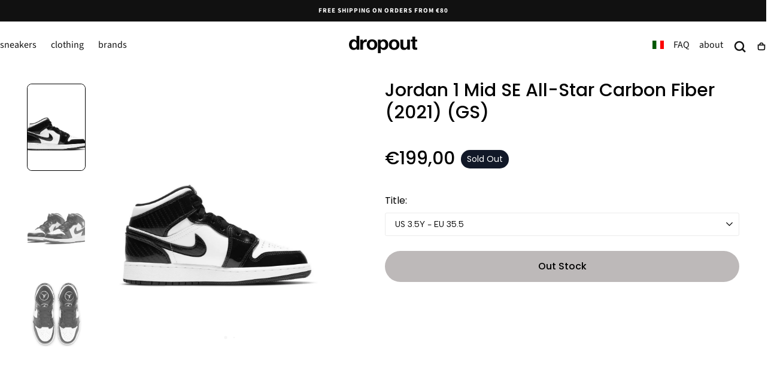

--- FILE ---
content_type: text/html; charset=utf-8
request_url: https://dropoutmilano.com/products/jordan-1-mid-se-all-star-carbon-fiber-2021-gs
body_size: 36539
content:
<!doctype html>
<html class="no-js" lang="en">
  <head>
	<!-- Added by AVADA SEO Suite -->
	

	<!-- /Added by AVADA SEO Suite -->
 
<meta charset="utf-8">
    <meta http-equiv="X-UA-Compatible" content="IE=edge">
    <meta name="viewport" content="width=device-width,initial-scale=1,maximum-scale=1,viewport-fit=cover">
    <meta name="theme-color" content="">
    <link rel="canonical" href="https://dropoutmilano.com/products/jordan-1-mid-se-all-star-carbon-fiber-2021-gs">
    <link rel="preconnect" href="https://cdn.shopify.com" crossorigin><link rel="icon" type="image/png" href="//dropoutmilano.com/cdn/shop/files/favicon.jpg?crop=center&height=32&v=1763718639&width=32"><link rel="preconnect" href="https://fonts.shopifycdn.com" crossorigin><title>
      Jordan 1 Mid SE All-Star Carbon Fiber (2021) (GS) - DD2192-001

        &ndash; dropout</title>

    
      <meta name="description" content="La Air Jordan Mid SE GS &quot;All Star Weekend&quot;, progettata per i bambini grandi, commemora la vetrina di mezza stagione della NBA con un aggiornamento del design lucido. La tomaia del mid-top è realizzata in pelle bianca con sovrapposizioni in vernice nera a contrasto tutt&#39;intorno. Lo Swoosh, il tallone e il risvolto della">
    

    

<meta property="og:site_name" content="dropout">
<meta property="og:url" content="https://dropoutmilano.com/products/jordan-1-mid-se-all-star-carbon-fiber-2021-gs">
<meta property="og:title" content="Jordan 1 Mid SE All-Star Carbon Fiber (2021) (GS) - DD2192-001">
<meta property="og:type" content="product">
<meta property="og:description" content="La Air Jordan Mid SE GS &quot;All Star Weekend&quot;, progettata per i bambini grandi, commemora la vetrina di mezza stagione della NBA con un aggiornamento del design lucido. La tomaia del mid-top è realizzata in pelle bianca con sovrapposizioni in vernice nera a contrasto tutt&#39;intorno. Lo Swoosh, il tallone e il risvolto della"><meta property="og:image" content="http://dropoutmilano.com/cdn/shop/files/jordan-1-mid-se-all-star-carbon-fiber-2021-gs-dropout-1.jpg?v=1748603618">
  <meta property="og:image:secure_url" content="https://dropoutmilano.com/cdn/shop/files/jordan-1-mid-se-all-star-carbon-fiber-2021-gs-dropout-1.jpg?v=1748603618">
  <meta property="og:image:width" content="1200">
  <meta property="og:image:height" content="1200"><meta property="og:price:amount" content="186,00">
  <meta property="og:price:currency" content="EUR"><meta name="twitter:card" content="summary_large_image">
<meta name="twitter:title" content="Jordan 1 Mid SE All-Star Carbon Fiber (2021) (GS) - DD2192-001">
<meta name="twitter:description" content="La Air Jordan Mid SE GS &quot;All Star Weekend&quot;, progettata per i bambini grandi, commemora la vetrina di mezza stagione della NBA con un aggiornamento del design lucido. La tomaia del mid-top è realizzata in pelle bianca con sovrapposizioni in vernice nera a contrasto tutt&#39;intorno. Lo Swoosh, il tallone e il risvolto della">


    <script src="//dropoutmilano.com/cdn/shop/t/22/assets/pubsub.js?v=47587058936531202851766978868" defer="defer"></script>
    <script src="//dropoutmilano.com/cdn/shop/t/22/assets/global.js?v=124619831414848371151766978868" defer="defer"></script>

    <script>window.performance && window.performance.mark && window.performance.mark('shopify.content_for_header.start');</script><meta id="shopify-digital-wallet" name="shopify-digital-wallet" content="/94104355151/digital_wallets/dialog">
<meta name="shopify-checkout-api-token" content="2eb213123b8c601e21d0f4afdb686d57">
<link rel="alternate" hreflang="x-default" href="https://dropoutmilano.com/products/jordan-1-mid-se-all-star-carbon-fiber-2021-gs">
<link rel="alternate" hreflang="en" href="https://dropoutmilano.com/products/jordan-1-mid-se-all-star-carbon-fiber-2021-gs">
<link rel="alternate" hreflang="it" href="https://dropoutmilano.com/it/products/jordan-1-mid-se-all-star-carbon-fiber-2021-gs">
<link rel="alternate" type="application/json+oembed" href="https://dropoutmilano.com/products/jordan-1-mid-se-all-star-carbon-fiber-2021-gs.oembed">
<script async="async" src="/checkouts/internal/preloads.js?locale=en-IT"></script>
<script id="apple-pay-shop-capabilities" type="application/json">{"shopId":94104355151,"countryCode":"GB","currencyCode":"EUR","merchantCapabilities":["supports3DS"],"merchantId":"gid:\/\/shopify\/Shop\/94104355151","merchantName":"dropout","requiredBillingContactFields":["postalAddress","email","phone"],"requiredShippingContactFields":["postalAddress","email","phone"],"shippingType":"shipping","supportedNetworks":["visa","maestro","masterCard","discover","elo"],"total":{"type":"pending","label":"dropout","amount":"1.00"},"shopifyPaymentsEnabled":true,"supportsSubscriptions":true}</script>
<script id="shopify-features" type="application/json">{"accessToken":"2eb213123b8c601e21d0f4afdb686d57","betas":["rich-media-storefront-analytics"],"domain":"dropoutmilano.com","predictiveSearch":true,"shopId":94104355151,"locale":"en"}</script>
<script>var Shopify = Shopify || {};
Shopify.shop = "93h3ut-1t.myshopify.com";
Shopify.locale = "en";
Shopify.currency = {"active":"EUR","rate":"1.0"};
Shopify.country = "IT";
Shopify.theme = {"name":"Sahara 29.12.25","id":190824808783,"schema_name":"Sahara","schema_version":"3.0.0","theme_store_id":1926,"role":"main"};
Shopify.theme.handle = "null";
Shopify.theme.style = {"id":null,"handle":null};
Shopify.cdnHost = "dropoutmilano.com/cdn";
Shopify.routes = Shopify.routes || {};
Shopify.routes.root = "/";</script>
<script type="module">!function(o){(o.Shopify=o.Shopify||{}).modules=!0}(window);</script>
<script>!function(o){function n(){var o=[];function n(){o.push(Array.prototype.slice.apply(arguments))}return n.q=o,n}var t=o.Shopify=o.Shopify||{};t.loadFeatures=n(),t.autoloadFeatures=n()}(window);</script>
<script id="shop-js-analytics" type="application/json">{"pageType":"product"}</script>
<script defer="defer" async type="module" src="//dropoutmilano.com/cdn/shopifycloud/shop-js/modules/v2/client.init-shop-cart-sync_BT-GjEfc.en.esm.js"></script>
<script defer="defer" async type="module" src="//dropoutmilano.com/cdn/shopifycloud/shop-js/modules/v2/chunk.common_D58fp_Oc.esm.js"></script>
<script defer="defer" async type="module" src="//dropoutmilano.com/cdn/shopifycloud/shop-js/modules/v2/chunk.modal_xMitdFEc.esm.js"></script>
<script type="module">
  await import("//dropoutmilano.com/cdn/shopifycloud/shop-js/modules/v2/client.init-shop-cart-sync_BT-GjEfc.en.esm.js");
await import("//dropoutmilano.com/cdn/shopifycloud/shop-js/modules/v2/chunk.common_D58fp_Oc.esm.js");
await import("//dropoutmilano.com/cdn/shopifycloud/shop-js/modules/v2/chunk.modal_xMitdFEc.esm.js");

  window.Shopify.SignInWithShop?.initShopCartSync?.({"fedCMEnabled":true,"windoidEnabled":true});

</script>
<script id="__st">var __st={"a":94104355151,"offset":3600,"reqid":"642eb5ae-e5ee-4107-b95a-8e894df414c5-1769358183","pageurl":"dropoutmilano.com\/products\/jordan-1-mid-se-all-star-carbon-fiber-2021-gs","u":"c0aacd500a1f","p":"product","rtyp":"product","rid":15382615163215};</script>
<script>window.ShopifyPaypalV4VisibilityTracking = true;</script>
<script id="captcha-bootstrap">!function(){'use strict';const t='contact',e='account',n='new_comment',o=[[t,t],['blogs',n],['comments',n],[t,'customer']],c=[[e,'customer_login'],[e,'guest_login'],[e,'recover_customer_password'],[e,'create_customer']],r=t=>t.map((([t,e])=>`form[action*='/${t}']:not([data-nocaptcha='true']) input[name='form_type'][value='${e}']`)).join(','),a=t=>()=>t?[...document.querySelectorAll(t)].map((t=>t.form)):[];function s(){const t=[...o],e=r(t);return a(e)}const i='password',u='form_key',d=['recaptcha-v3-token','g-recaptcha-response','h-captcha-response',i],f=()=>{try{return window.sessionStorage}catch{return}},m='__shopify_v',_=t=>t.elements[u];function p(t,e,n=!1){try{const o=window.sessionStorage,c=JSON.parse(o.getItem(e)),{data:r}=function(t){const{data:e,action:n}=t;return t[m]||n?{data:e,action:n}:{data:t,action:n}}(c);for(const[e,n]of Object.entries(r))t.elements[e]&&(t.elements[e].value=n);n&&o.removeItem(e)}catch(o){console.error('form repopulation failed',{error:o})}}const l='form_type',E='cptcha';function T(t){t.dataset[E]=!0}const w=window,h=w.document,L='Shopify',v='ce_forms',y='captcha';let A=!1;((t,e)=>{const n=(g='f06e6c50-85a8-45c8-87d0-21a2b65856fe',I='https://cdn.shopify.com/shopifycloud/storefront-forms-hcaptcha/ce_storefront_forms_captcha_hcaptcha.v1.5.2.iife.js',D={infoText:'Protected by hCaptcha',privacyText:'Privacy',termsText:'Terms'},(t,e,n)=>{const o=w[L][v],c=o.bindForm;if(c)return c(t,g,e,D).then(n);var r;o.q.push([[t,g,e,D],n]),r=I,A||(h.body.append(Object.assign(h.createElement('script'),{id:'captcha-provider',async:!0,src:r})),A=!0)});var g,I,D;w[L]=w[L]||{},w[L][v]=w[L][v]||{},w[L][v].q=[],w[L][y]=w[L][y]||{},w[L][y].protect=function(t,e){n(t,void 0,e),T(t)},Object.freeze(w[L][y]),function(t,e,n,w,h,L){const[v,y,A,g]=function(t,e,n){const i=e?o:[],u=t?c:[],d=[...i,...u],f=r(d),m=r(i),_=r(d.filter((([t,e])=>n.includes(e))));return[a(f),a(m),a(_),s()]}(w,h,L),I=t=>{const e=t.target;return e instanceof HTMLFormElement?e:e&&e.form},D=t=>v().includes(t);t.addEventListener('submit',(t=>{const e=I(t);if(!e)return;const n=D(e)&&!e.dataset.hcaptchaBound&&!e.dataset.recaptchaBound,o=_(e),c=g().includes(e)&&(!o||!o.value);(n||c)&&t.preventDefault(),c&&!n&&(function(t){try{if(!f())return;!function(t){const e=f();if(!e)return;const n=_(t);if(!n)return;const o=n.value;o&&e.removeItem(o)}(t);const e=Array.from(Array(32),(()=>Math.random().toString(36)[2])).join('');!function(t,e){_(t)||t.append(Object.assign(document.createElement('input'),{type:'hidden',name:u})),t.elements[u].value=e}(t,e),function(t,e){const n=f();if(!n)return;const o=[...t.querySelectorAll(`input[type='${i}']`)].map((({name:t})=>t)),c=[...d,...o],r={};for(const[a,s]of new FormData(t).entries())c.includes(a)||(r[a]=s);n.setItem(e,JSON.stringify({[m]:1,action:t.action,data:r}))}(t,e)}catch(e){console.error('failed to persist form',e)}}(e),e.submit())}));const S=(t,e)=>{t&&!t.dataset[E]&&(n(t,e.some((e=>e===t))),T(t))};for(const o of['focusin','change'])t.addEventListener(o,(t=>{const e=I(t);D(e)&&S(e,y())}));const B=e.get('form_key'),M=e.get(l),P=B&&M;t.addEventListener('DOMContentLoaded',(()=>{const t=y();if(P)for(const e of t)e.elements[l].value===M&&p(e,B);[...new Set([...A(),...v().filter((t=>'true'===t.dataset.shopifyCaptcha))])].forEach((e=>S(e,t)))}))}(h,new URLSearchParams(w.location.search),n,t,e,['guest_login'])})(!0,!0)}();</script>
<script integrity="sha256-4kQ18oKyAcykRKYeNunJcIwy7WH5gtpwJnB7kiuLZ1E=" data-source-attribution="shopify.loadfeatures" defer="defer" src="//dropoutmilano.com/cdn/shopifycloud/storefront/assets/storefront/load_feature-a0a9edcb.js" crossorigin="anonymous"></script>
<script data-source-attribution="shopify.dynamic_checkout.dynamic.init">var Shopify=Shopify||{};Shopify.PaymentButton=Shopify.PaymentButton||{isStorefrontPortableWallets:!0,init:function(){window.Shopify.PaymentButton.init=function(){};var t=document.createElement("script");t.src="https://dropoutmilano.com/cdn/shopifycloud/portable-wallets/latest/portable-wallets.en.js",t.type="module",document.head.appendChild(t)}};
</script>
<script data-source-attribution="shopify.dynamic_checkout.buyer_consent">
  function portableWalletsHideBuyerConsent(e){var t=document.getElementById("shopify-buyer-consent"),n=document.getElementById("shopify-subscription-policy-button");t&&n&&(t.classList.add("hidden"),t.setAttribute("aria-hidden","true"),n.removeEventListener("click",e))}function portableWalletsShowBuyerConsent(e){var t=document.getElementById("shopify-buyer-consent"),n=document.getElementById("shopify-subscription-policy-button");t&&n&&(t.classList.remove("hidden"),t.removeAttribute("aria-hidden"),n.addEventListener("click",e))}window.Shopify?.PaymentButton&&(window.Shopify.PaymentButton.hideBuyerConsent=portableWalletsHideBuyerConsent,window.Shopify.PaymentButton.showBuyerConsent=portableWalletsShowBuyerConsent);
</script>
<script data-source-attribution="shopify.dynamic_checkout.cart.bootstrap">document.addEventListener("DOMContentLoaded",(function(){function t(){return document.querySelector("shopify-accelerated-checkout-cart, shopify-accelerated-checkout")}if(t())Shopify.PaymentButton.init();else{new MutationObserver((function(e,n){t()&&(Shopify.PaymentButton.init(),n.disconnect())})).observe(document.body,{childList:!0,subtree:!0})}}));
</script>
<link id="shopify-accelerated-checkout-styles" rel="stylesheet" media="screen" href="https://dropoutmilano.com/cdn/shopifycloud/portable-wallets/latest/accelerated-checkout-backwards-compat.css" crossorigin="anonymous">
<style id="shopify-accelerated-checkout-cart">
        #shopify-buyer-consent {
  margin-top: 1em;
  display: inline-block;
  width: 100%;
}

#shopify-buyer-consent.hidden {
  display: none;
}

#shopify-subscription-policy-button {
  background: none;
  border: none;
  padding: 0;
  text-decoration: underline;
  font-size: inherit;
  cursor: pointer;
}

#shopify-subscription-policy-button::before {
  box-shadow: none;
}

      </style>

<script>window.performance && window.performance.mark && window.performance.mark('shopify.content_for_header.end');</script>

<style data-shopify>/* typography - body */
  @font-face {
  font-family: "Source Sans Pro";
  font-weight: 400;
  font-style: normal;
  font-display: swap;
  src: url("//dropoutmilano.com/cdn/fonts/source_sans_pro/sourcesanspro_n4.50ae3e156aed9a794db7e94c4d00984c7b66616c.woff2") format("woff2"),
       url("//dropoutmilano.com/cdn/fonts/source_sans_pro/sourcesanspro_n4.d1662e048bd96ae7123e46600ff9744c0d84502d.woff") format("woff");
}

  @font-face {
  font-family: "Source Sans Pro";
  font-weight: 400;
  font-style: normal;
  font-display: swap;
  src: url("//dropoutmilano.com/cdn/fonts/source_sans_pro/sourcesanspro_n4.50ae3e156aed9a794db7e94c4d00984c7b66616c.woff2") format("woff2"),
       url("//dropoutmilano.com/cdn/fonts/source_sans_pro/sourcesanspro_n4.d1662e048bd96ae7123e46600ff9744c0d84502d.woff") format("woff");
}

  @font-face {
  font-family: "Source Sans Pro";
  font-weight: 700;
  font-style: normal;
  font-display: swap;
  src: url("//dropoutmilano.com/cdn/fonts/source_sans_pro/sourcesanspro_n7.41cbad1715ffa6489ec3aab1c16fda6d5bdf2235.woff2") format("woff2"),
       url("//dropoutmilano.com/cdn/fonts/source_sans_pro/sourcesanspro_n7.01173495588557d2be0eb2bb2ecdf8e4f01cf917.woff") format("woff");
}

  @font-face {
  font-family: "Source Sans Pro";
  font-weight: 300;
  font-style: normal;
  font-display: swap;
  src: url("//dropoutmilano.com/cdn/fonts/source_sans_pro/sourcesanspro_n3.f1c70856e459d6c7cac6b39dc007cd6db2de36a7.woff2") format("woff2"),
       url("//dropoutmilano.com/cdn/fonts/source_sans_pro/sourcesanspro_n3.16ca38b458155b1bbaf530a39044aff8b1bea589.woff") format("woff");
}

  @font-face {
  font-family: "Source Sans Pro";
  font-weight: 500;
  font-style: normal;
  font-display: swap;
  src: url("//dropoutmilano.com/cdn/fonts/source_sans_pro/sourcesanspro_n5.783a0e56914d4f6f44d3728e24352fac8739bbef.woff2") format("woff2"),
       url("//dropoutmilano.com/cdn/fonts/source_sans_pro/sourcesanspro_n5.a0c268a4943a8f0e51c6ea7086c7d033d0e9efb7.woff") format("woff");
}

  @font-face {
  font-family: "Source Sans Pro";
  font-weight: 600;
  font-style: normal;
  font-display: swap;
  src: url("//dropoutmilano.com/cdn/fonts/source_sans_pro/sourcesanspro_n6.cdbfc001bf7647698fff34a09dc1c625e4008e01.woff2") format("woff2"),
       url("//dropoutmilano.com/cdn/fonts/source_sans_pro/sourcesanspro_n6.75b644b223b15254f28282d56f730f2224564c8d.woff") format("woff");
}


  /* typography - heading */
  @font-face {
  font-family: "Source Sans Pro";
  font-weight: 400;
  font-style: normal;
  font-display: swap;
  src: url("//dropoutmilano.com/cdn/fonts/source_sans_pro/sourcesanspro_n4.50ae3e156aed9a794db7e94c4d00984c7b66616c.woff2") format("woff2"),
       url("//dropoutmilano.com/cdn/fonts/source_sans_pro/sourcesanspro_n4.d1662e048bd96ae7123e46600ff9744c0d84502d.woff") format("woff");
}

  @font-face {
  font-family: "Source Sans Pro";
  font-weight: 400;
  font-style: normal;
  font-display: swap;
  src: url("//dropoutmilano.com/cdn/fonts/source_sans_pro/sourcesanspro_n4.50ae3e156aed9a794db7e94c4d00984c7b66616c.woff2") format("woff2"),
       url("//dropoutmilano.com/cdn/fonts/source_sans_pro/sourcesanspro_n4.d1662e048bd96ae7123e46600ff9744c0d84502d.woff") format("woff");
}

  @font-face {
  font-family: "Source Sans Pro";
  font-weight: 700;
  font-style: normal;
  font-display: swap;
  src: url("//dropoutmilano.com/cdn/fonts/source_sans_pro/sourcesanspro_n7.41cbad1715ffa6489ec3aab1c16fda6d5bdf2235.woff2") format("woff2"),
       url("//dropoutmilano.com/cdn/fonts/source_sans_pro/sourcesanspro_n7.01173495588557d2be0eb2bb2ecdf8e4f01cf917.woff") format("woff");
}

  @font-face {
  font-family: "Source Sans Pro";
  font-weight: 300;
  font-style: normal;
  font-display: swap;
  src: url("//dropoutmilano.com/cdn/fonts/source_sans_pro/sourcesanspro_n3.f1c70856e459d6c7cac6b39dc007cd6db2de36a7.woff2") format("woff2"),
       url("//dropoutmilano.com/cdn/fonts/source_sans_pro/sourcesanspro_n3.16ca38b458155b1bbaf530a39044aff8b1bea589.woff") format("woff");
}

  @font-face {
  font-family: "Source Sans Pro";
  font-weight: 500;
  font-style: normal;
  font-display: swap;
  src: url("//dropoutmilano.com/cdn/fonts/source_sans_pro/sourcesanspro_n5.783a0e56914d4f6f44d3728e24352fac8739bbef.woff2") format("woff2"),
       url("//dropoutmilano.com/cdn/fonts/source_sans_pro/sourcesanspro_n5.a0c268a4943a8f0e51c6ea7086c7d033d0e9efb7.woff") format("woff");
}

  @font-face {
  font-family: "Source Sans Pro";
  font-weight: 600;
  font-style: normal;
  font-display: swap;
  src: url("//dropoutmilano.com/cdn/fonts/source_sans_pro/sourcesanspro_n6.cdbfc001bf7647698fff34a09dc1c625e4008e01.woff2") format("woff2"),
       url("//dropoutmilano.com/cdn/fonts/source_sans_pro/sourcesanspro_n6.75b644b223b15254f28282d56f730f2224564c8d.woff") format("woff");
}


  /* typography - button */
  @font-face {
  font-family: "Source Sans Pro";
  font-weight: 400;
  font-style: normal;
  font-display: swap;
  src: url("//dropoutmilano.com/cdn/fonts/source_sans_pro/sourcesanspro_n4.50ae3e156aed9a794db7e94c4d00984c7b66616c.woff2") format("woff2"),
       url("//dropoutmilano.com/cdn/fonts/source_sans_pro/sourcesanspro_n4.d1662e048bd96ae7123e46600ff9744c0d84502d.woff") format("woff");
}

  @font-face {
  font-family: "Source Sans Pro";
  font-weight: 400;
  font-style: normal;
  font-display: swap;
  src: url("//dropoutmilano.com/cdn/fonts/source_sans_pro/sourcesanspro_n4.50ae3e156aed9a794db7e94c4d00984c7b66616c.woff2") format("woff2"),
       url("//dropoutmilano.com/cdn/fonts/source_sans_pro/sourcesanspro_n4.d1662e048bd96ae7123e46600ff9744c0d84502d.woff") format("woff");
}

  @font-face {
  font-family: "Source Sans Pro";
  font-weight: 700;
  font-style: normal;
  font-display: swap;
  src: url("//dropoutmilano.com/cdn/fonts/source_sans_pro/sourcesanspro_n7.41cbad1715ffa6489ec3aab1c16fda6d5bdf2235.woff2") format("woff2"),
       url("//dropoutmilano.com/cdn/fonts/source_sans_pro/sourcesanspro_n7.01173495588557d2be0eb2bb2ecdf8e4f01cf917.woff") format("woff");
}

  @font-face {
  font-family: "Source Sans Pro";
  font-weight: 300;
  font-style: normal;
  font-display: swap;
  src: url("//dropoutmilano.com/cdn/fonts/source_sans_pro/sourcesanspro_n3.f1c70856e459d6c7cac6b39dc007cd6db2de36a7.woff2") format("woff2"),
       url("//dropoutmilano.com/cdn/fonts/source_sans_pro/sourcesanspro_n3.16ca38b458155b1bbaf530a39044aff8b1bea589.woff") format("woff");
}

  @font-face {
  font-family: "Source Sans Pro";
  font-weight: 500;
  font-style: normal;
  font-display: swap;
  src: url("//dropoutmilano.com/cdn/fonts/source_sans_pro/sourcesanspro_n5.783a0e56914d4f6f44d3728e24352fac8739bbef.woff2") format("woff2"),
       url("//dropoutmilano.com/cdn/fonts/source_sans_pro/sourcesanspro_n5.a0c268a4943a8f0e51c6ea7086c7d033d0e9efb7.woff") format("woff");
}

  @font-face {
  font-family: "Source Sans Pro";
  font-weight: 600;
  font-style: normal;
  font-display: swap;
  src: url("//dropoutmilano.com/cdn/fonts/source_sans_pro/sourcesanspro_n6.cdbfc001bf7647698fff34a09dc1c625e4008e01.woff2") format("woff2"),
       url("//dropoutmilano.com/cdn/fonts/source_sans_pro/sourcesanspro_n6.75b644b223b15254f28282d56f730f2224564c8d.woff") format("woff");
}


    :root,
.color-scheme-1 {
      /* background */
      --color-background: 255,255,255;
      --gradient-background: #ffffff;
      --color-background-contrast: 191,191,191;

      /* typography */
      --color-foreground: 17,17,17;
      --color-secondary-text: 205,155,119;
      --color-heading-text: 17,17,17;

      /* buttons */
      --color-filled-button: 255,255,255;
      --color-filled-button-label: 36,152,83;
      --color-outlined-button: 255,255,255;
      --color-outlined-button-label: 17,17,17;

      /* badges */
      --color-badge-foreground: 17,17,17;
      --color-badge-background: 255,255,255;
      --color-badge-border: 17,17,17;

      /* other elements */
      --color-link: 17,17,17;
      --color-border: 230,226,225;
      --alpha-border: 1;

      --color-tag-foreground: 255,255,255;
      --color-tag-background: 255,255,255;

      --color-progress-bar: 36,152,83;
      --color-placeholder: 255,255,255;

      --color-button-swiper: ,,;

      --color-menu-transparent-text: ;

    --section-spacing-unit-size: 0.3rem;
    --spacing-unit-size: 0.4rem;
    --grid-spacing: 0.4rem;

      /* common colors */
      --color-success: #6BBD4F;
      --color-alert: #FAC151;
      --color-error: #D84339;
      --color-price-accent: #CD9B77;

      --color-white: #FFFFFF;
      --color-white-rgb: 255, 255, 255;
      --color-black: #111111;
      --color-black-rgb: 17, 17, 17;
      --color-light: #EBEBEB;
      --color-light-rgb: 235, 235, 235;
      --color-dark: #111111;
      --color-dark-rgb: 17, 17, 17;
    }
    
.color-scheme-2 {
      /* background */
      --color-background: 205,155,119;
      --gradient-background: #cd9b77;
      --color-background-contrast: 144,91,53;

      /* typography */
      --color-foreground: 255,255,255;
      --color-secondary-text: 17,17,17;
      --color-heading-text: 19,45,64;

      /* buttons */
      --color-filled-button: 255,255,255;
      --color-filled-button-label: 17,17,17;
      --color-outlined-button: 205,155,119;
      --color-outlined-button-label: 255,255,255;

      /* badges */
      --color-badge-foreground: 255,255,255;
      --color-badge-background: 205,155,119;
      --color-badge-border: 255,255,255;

      /* other elements */
      --color-link: 255,255,255;
      --color-border: 230,226,225;
      --alpha-border: 1;

      --color-tag-foreground: 255,255,255;
      --color-tag-background: 17,17,17;

      --color-progress-bar: 205,155,119;
      --color-placeholder: 245,235,223;

      --color-button-swiper: ,,;

      --color-menu-transparent-text: ;

    --section-spacing-unit-size: 0.3rem;
    --spacing-unit-size: 0.4rem;
    --grid-spacing: 0.4rem;

      /* common colors */
      --color-success: #6BBD4F;
      --color-alert: #FAC151;
      --color-error: #D84339;
      --color-price-accent: #CD9B77;

      --color-white: #FFFFFF;
      --color-white-rgb: 255, 255, 255;
      --color-black: #111111;
      --color-black-rgb: 17, 17, 17;
      --color-light: #EBEBEB;
      --color-light-rgb: 235, 235, 235;
      --color-dark: #111111;
      --color-dark-rgb: 17, 17, 17;
    }
    
.color-scheme-3 {
      /* background */
      --color-background: 222,250,234;
      --gradient-background: #defaea;
      --color-background-contrast: 111,233,164;

      /* typography */
      --color-foreground: 17,17,17;
      --color-secondary-text: 255,255,255;
      --color-heading-text: 19,45,64;

      /* buttons */
      --color-filled-button: 17,17,17;
      --color-filled-button-label: 255,255,255;
      --color-outlined-button: 222,250,234;
      --color-outlined-button-label: 17,17,17;

      /* badges */
      --color-badge-foreground: 17,17,17;
      --color-badge-background: 222,250,234;
      --color-badge-border: 17,17,17;

      /* other elements */
      --color-link: 17,17,17;
      --color-border: 230,226,225;
      --alpha-border: 1;

      --color-tag-foreground: 255,255,255;
      --color-tag-background: 17,17,17;

      --color-progress-bar: 205,155,119;
      --color-placeholder: 245,235,223;

      --color-button-swiper: ,,;

      --color-menu-transparent-text: ;

    --section-spacing-unit-size: 0.3rem;
    --spacing-unit-size: 0.4rem;
    --grid-spacing: 0.4rem;

      /* common colors */
      --color-success: #6BBD4F;
      --color-alert: #FAC151;
      --color-error: #D84339;
      --color-price-accent: #CD9B77;

      --color-white: #FFFFFF;
      --color-white-rgb: 255, 255, 255;
      --color-black: #111111;
      --color-black-rgb: 17, 17, 17;
      --color-light: #EBEBEB;
      --color-light-rgb: 235, 235, 235;
      --color-dark: #111111;
      --color-dark-rgb: 17, 17, 17;
    }
    
.color-scheme-4 {
      /* background */
      --color-background: 206,223,220;
      --gradient-background: #cedfdc;
      --color-background-contrast: 129,173,165;

      /* typography */
      --color-foreground: 17,17,17;
      --color-secondary-text: 255,255,255;
      --color-heading-text: 19,45,64;

      /* buttons */
      --color-filled-button: 17,17,17;
      --color-filled-button-label: 206,223,220;
      --color-outlined-button: 206,223,220;
      --color-outlined-button-label: 17,17,17;

      /* badges */
      --color-badge-foreground: 17,17,17;
      --color-badge-background: 206,223,220;
      --color-badge-border: 17,17,17;

      /* other elements */
      --color-link: 17,17,17;
      --color-border: 230,226,225;
      --alpha-border: 1;

      --color-tag-foreground: 255,255,255;
      --color-tag-background: 17,17,17;

      --color-progress-bar: 205,155,119;
      --color-placeholder: 245,235,223;

      --color-button-swiper: ,,;

      --color-menu-transparent-text: ;

    --section-spacing-unit-size: 0.3rem;
    --spacing-unit-size: 0.4rem;
    --grid-spacing: 0.4rem;

      /* common colors */
      --color-success: #6BBD4F;
      --color-alert: #FAC151;
      --color-error: #D84339;
      --color-price-accent: #CD9B77;

      --color-white: #FFFFFF;
      --color-white-rgb: 255, 255, 255;
      --color-black: #111111;
      --color-black-rgb: 17, 17, 17;
      --color-light: #EBEBEB;
      --color-light-rgb: 235, 235, 235;
      --color-dark: #111111;
      --color-dark-rgb: 17, 17, 17;
    }
    
.color-scheme-5 {
      /* background */
      --color-background: 241,239,240;
      --gradient-background: #f1eff0;
      --color-background-contrast: 181,171,176;

      /* typography */
      --color-foreground: 17,17,17;
      --color-secondary-text: 255,255,255;
      --color-heading-text: 19,45,64;

      /* buttons */
      --color-filled-button: 17,17,17;
      --color-filled-button-label: 230,226,225;
      --color-outlined-button: 241,239,240;
      --color-outlined-button-label: 17,17,17;

      /* badges */
      --color-badge-foreground: 17,17,17;
      --color-badge-background: 241,239,240;
      --color-badge-border: 17,17,17;

      /* other elements */
      --color-link: 17,17,17;
      --color-border: 230,226,225;
      --alpha-border: 1;

      --color-tag-foreground: 17,17,17;
      --color-tag-background: 255,255,255;

      --color-progress-bar: 205,155,119;
      --color-placeholder: 241,239,240;

      --color-button-swiper: ,,;

      --color-menu-transparent-text: ;

    --section-spacing-unit-size: 0.3rem;
    --spacing-unit-size: 0.4rem;
    --grid-spacing: 0.4rem;

      /* common colors */
      --color-success: #6BBD4F;
      --color-alert: #FAC151;
      --color-error: #D84339;
      --color-price-accent: #CD9B77;

      --color-white: #FFFFFF;
      --color-white-rgb: 255, 255, 255;
      --color-black: #111111;
      --color-black-rgb: 17, 17, 17;
      --color-light: #EBEBEB;
      --color-light-rgb: 235, 235, 235;
      --color-dark: #111111;
      --color-dark-rgb: 17, 17, 17;
    }
    
.color-scheme-6 {
      /* background */
      --color-background: 0,0,0;
      --gradient-background: #000000;
      --color-background-contrast: 128,128,128;

      /* typography */
      --color-foreground: 255,255,255;
      --color-secondary-text: 205,155,119;
      --color-heading-text: 255,255,255;

      /* buttons */
      --color-filled-button: 255,255,255;
      --color-filled-button-label: 0,0,0;
      --color-outlined-button: 0,0,0;
      --color-outlined-button-label: 255,255,255;

      /* badges */
      --color-badge-foreground: 255,255,255;
      --color-badge-background: 0,0,0;
      --color-badge-border: 255,255,255;

      /* other elements */
      --color-link: 255,255,255;
      --color-border: 230,226,225;
      --alpha-border: 1;

      --color-tag-foreground: 51,51,51;
      --color-tag-background: 255,255,255;

      --color-progress-bar: 52,217,120;
      --color-placeholder: 247,247,247;

      --color-button-swiper: ,,;

      --color-menu-transparent-text: ;

    --section-spacing-unit-size: 0.3rem;
    --spacing-unit-size: 0.4rem;
    --grid-spacing: 0.4rem;

      /* common colors */
      --color-success: #6BBD4F;
      --color-alert: #FAC151;
      --color-error: #D84339;
      --color-price-accent: #CD9B77;

      --color-white: #FFFFFF;
      --color-white-rgb: 255, 255, 255;
      --color-black: #111111;
      --color-black-rgb: 17, 17, 17;
      --color-light: #EBEBEB;
      --color-light-rgb: 235, 235, 235;
      --color-dark: #111111;
      --color-dark-rgb: 17, 17, 17;
    }
    
.color-scheme-1e1cbea0-34ef-4233-b3d5-985da351138c {
      /* background */
      --color-background: 17,17,17;
      --gradient-background: #111111;
      --color-background-contrast: 145,145,145;

      /* typography */
      --color-foreground: 255,255,255;
      --color-secondary-text: 205,155,119;
      --color-heading-text: 255,255,255;

      /* buttons */
      --color-filled-button: 217,0,0;
      --color-filled-button-label: 255,255,255;
      --color-outlined-button: 17,17,17;
      --color-outlined-button-label: 255,255,255;

      /* badges */
      --color-badge-foreground: 255,255,255;
      --color-badge-background: 17,17,17;
      --color-badge-border: 255,255,255;

      /* other elements */
      --color-link: 17,17,17;
      --color-border: 230,226,225;
      --alpha-border: 1;

      --color-tag-foreground: 255,255,255;
      --color-tag-background: 174,174,174;

      --color-progress-bar: 52,217,120;
      --color-placeholder: 241,239,240;

      --color-button-swiper: ,,;

      --color-menu-transparent-text: ;

    --section-spacing-unit-size: 0.3rem;
    --spacing-unit-size: 0.4rem;
    --grid-spacing: 0.4rem;

      /* common colors */
      --color-success: #6BBD4F;
      --color-alert: #FAC151;
      --color-error: #D84339;
      --color-price-accent: #CD9B77;

      --color-white: #FFFFFF;
      --color-white-rgb: 255, 255, 255;
      --color-black: #111111;
      --color-black-rgb: 17, 17, 17;
      --color-light: #EBEBEB;
      --color-light-rgb: 235, 235, 235;
      --color-dark: #111111;
      --color-dark-rgb: 17, 17, 17;
    }
    
.color-scheme-d5759e30-b6fc-4d89-aca6-f119308c01d0 {
      /* background */
      --color-background: 36,152,83;
      --gradient-background: #249853;
      --color-background-contrast: 12,49,27;

      /* typography */
      --color-foreground: 255,255,255;
      --color-secondary-text: 205,155,119;
      --color-heading-text: 255,255,255;

      /* buttons */
      --color-filled-button: 255,255,255;
      --color-filled-button-label: 255,255,255;
      --color-outlined-button: 36,152,83;
      --color-outlined-button-label: 17,17,17;

      /* badges */
      --color-badge-foreground: 255,255,255;
      --color-badge-background: 36,152,83;
      --color-badge-border: 255,255,255;

      /* other elements */
      --color-link: 17,17,17;
      --color-border: 230,226,225;
      --alpha-border: 1;

      --color-tag-foreground: 255,255,255;
      --color-tag-background: 174,174,174;

      --color-progress-bar: 36,152,83;
      --color-placeholder: 241,239,240;

      --color-button-swiper: ,,;

      --color-menu-transparent-text: ;

    --section-spacing-unit-size: 0.3rem;
    --spacing-unit-size: 0.4rem;
    --grid-spacing: 0.4rem;

      /* common colors */
      --color-success: #6BBD4F;
      --color-alert: #FAC151;
      --color-error: #D84339;
      --color-price-accent: #CD9B77;

      --color-white: #FFFFFF;
      --color-white-rgb: 255, 255, 255;
      --color-black: #111111;
      --color-black-rgb: 17, 17, 17;
      --color-light: #EBEBEB;
      --color-light-rgb: 235, 235, 235;
      --color-dark: #111111;
      --color-dark-rgb: 17, 17, 17;
    }
    
.color-scheme-9ee17a1a-e9e2-4979-91df-b3bb3ac1e087 {
      /* background */
      --color-background: 17,17,17;
      --gradient-background: #111111;
      --color-background-contrast: 145,145,145;

      /* typography */
      --color-foreground: 255,255,255;
      --color-secondary-text: 205,155,119;
      --color-heading-text: 255,255,255;

      /* buttons */
      --color-filled-button: 36,152,83;
      --color-filled-button-label: 255,255,255;
      --color-outlined-button: 17,17,17;
      --color-outlined-button-label: 17,17,17;

      /* badges */
      --color-badge-foreground: 255,255,255;
      --color-badge-background: 17,17,17;
      --color-badge-border: 255,255,255;

      /* other elements */
      --color-link: 17,17,17;
      --color-border: 230,226,225;
      --alpha-border: 1;

      --color-tag-foreground: 255,255,255;
      --color-tag-background: 255,0,0;

      --color-progress-bar: 36,152,83;
      --color-placeholder: 241,239,240;

      --color-button-swiper: ,,;

      --color-menu-transparent-text: ;

    --section-spacing-unit-size: 0.3rem;
    --spacing-unit-size: 0.4rem;
    --grid-spacing: 0.4rem;

      /* common colors */
      --color-success: #6BBD4F;
      --color-alert: #FAC151;
      --color-error: #D84339;
      --color-price-accent: #CD9B77;

      --color-white: #FFFFFF;
      --color-white-rgb: 255, 255, 255;
      --color-black: #111111;
      --color-black-rgb: 17, 17, 17;
      --color-light: #EBEBEB;
      --color-light-rgb: 235, 235, 235;
      --color-dark: #111111;
      --color-dark-rgb: 17, 17, 17;
    }body, .color-scheme-1, .color-scheme-2, .color-scheme-3, .color-scheme-4, .color-scheme-5, .color-scheme-6, .color-scheme-1e1cbea0-34ef-4233-b3d5-985da351138c, .color-scheme-d5759e30-b6fc-4d89-aca6-f119308c01d0, .color-scheme-9ee17a1a-e9e2-4979-91df-b3bb3ac1e087 {
    color: rgba(var(--color-foreground), 1);
    background-color: rgba(var(--color-background), 1);
  }

  :root {
    /* default properties */
    --header-height: 94px;
    --default-header-height: 94px;
    --default-announcement-bar-height: 2.7rem;

    --header-top-position: calc(var(--header-height) + var(--announcement-bar-height, var(--default-announcement-bar-height)));

    /* opacity */
    --opacity-none: 0;
    --opacity-lowest: 0.05;
    --opacity-lower: 0.125;
    --opacity-low: 0.25;
    --opacity-medium: 0.5;
    --opacity-high: 0.75;
    --opacity-highest: 0.85;
    --opacity-full: 1;

    /* section properties */
    --page-width: 144rem;
    --page-gutter: 1.2rem;

    --max-w-xxs-multiplier: 0.4694; /* 676px / 1440px = 0.4694 */
    --max-w-xs-multiplier: 0.5333;  /* 768px / 1440px = 0.5333 */
    --max-w-sm-multiplier: 0.6292;  /* 906px / 1440px = 0.6292 */
    --max-w-md-multiplier: 0.7111;  /* 1024px / 1440px = 0.7111 */
    --max-w-lg-multiplier: 0.7903;  /* 1138px / 1440px = 0.7903 */
    --max-w-xxl-multiplier: 0.9194; /* 1324px / 1440px = 0.9194 */

    --section-spacing-unit-size: 0.3rem;
    --block-spacing-unit-size: 0.4rem;
    --grid-horizontal-spacing: 0.2rem;
    --grid-vertical-spacing: 0.2rem;

    /* typography - heading */
    --font-heading-family: "Source Sans Pro", sans-serif;
    --font-heading-style: normal;
    --font-heading-weight: 400;

    --font-heading-scale: 1.0;
    --font-heading-letter-spacing: 0;
    --font-heading-text-transform: uppercase;

    /* typography - body */
    --font-body-family: "Source Sans Pro", sans-serif;
    --font-body-style: normal;
    --font-body-weight: 400;

    --font-body-scale: 1.0;
    --font-body-letter-spacing: ;

    /* typography - button */
    --font-button-family: "Source Sans Pro", sans-serif;
    --font-button-style: normal;
    --font-button-weight: 400;

    --font-button-scale: 0.0;
    --font-button-letter-spacing: ;
    --font-button-text-transform: button--uppercase;

    /* rtl: 'arial' as a fallback font for rtl languages *//* font weight */
    --font-weight-normal: 400; /* 400 */
    --font-weight-light: 300; /* 300 */
    --font-weight-medium: 500; /* 500 */
    --font-weight-semibold: 600; /* 600 */
    --font-weight-bold: 700; /* 700 */

    --font-weight-heading-normal: 400; /* 400 */
    --font-weight-heading-light: 300; /* 300 */
    --font-weight-heading-medium: 500; /* 500 */
    --font-weight-heading-semibold: 600; /* 600 */
    --font-weight-heading-bold: 700; /* 700 */

    --font-weight-button-normal: 400; /* 400 */
    --font-weight-button-light: 300; /* 300 */
    --font-weight-button-medium: 500; /* 500 */
    --font-weight-button-semibold: 600; /* 600 */
    --font-weight-button-bold: 700; /* 700 */

    /* font size */
    --font-size-base: 1.6rem;

    --font-size-static-xxs: 1.1rem;
    --font-size-static-xs: 1.2rem;
    --font-size-static-sm: 1.4rem;
    --font-size-static-md: 1.6rem;
    --font-size-static-lg: 1.8rem;
    --font-size-static-xl: 2.0rem;
    --font-size-static-xxl: 2.4rem;

    /* type scale */
    --font-type-scale: 1.333;
    --font-size-h6: 1.0rem;
    --font-size-h5: calc(var(--font-size-h6) * var(--font-type-scale));
    --font-size-h4: calc(var(--font-size-h5) * var(--font-type-scale));
    --font-size-h3: calc(var(--font-size-h4) * var(--font-type-scale));
    --font-size-h2: calc(var(--font-size-h3) * var(--font-type-scale));
    --font-size-h1: calc(var(--font-size-h2) * var(--font-type-scale));
    --font-size-h0: calc(var(--font-size-h1) * var(--font-type-scale));

    /* line height */
    --line-height-base: 1.5;

    --line-height-navigation: 1.0;
    --line-height-button: 1.25;
    --line-height-input: 1.25;
    --line-height-label: 1.25;
    --line-height-caption: 1.25;

    --line-height-static-xs: 1.00; /* don't use this value unless must */
    --line-height-static-sm: 1.25; /* most common and secure value */
    --line-height-static-md: 1.50;
    --line-height-static-lg: 2.25;
    --line-height-static-xl: 2.50;

    /* letter spacing */
    --letter-spacing-xs: 0.05rem;
    --letter-spacing-sm: 0.1rem;
    --letter-spacing-md: 0.2rem;

    --letter-spacing-static-md: 0.2rem;

    /* buttons & inputs */
    --button-border-radius: 0;
    --button-text-transform: uppercase;
    --buttons-border-width: 0.1rem;
    --buttons-border-opacity: 1;
    --input-border-radius: 0;

    --media-overlay-gradient-desktop: linear-gradient(180deg, rgba(0, 0, 0, 0) 0%, rgba(0, 0, 0, 0.25) 100%);
    --media-overlay-gradient-mobile: linear-gradient(180deg, rgba(0, 0, 0, 0) 0%, rgba(0, 0, 0, 0.25) 100%);

    --gradient-black: linear-gradient(180deg, rgba(0, 0, 0, 0) 0%, rgba(0, 0, 0, 0.2) 100%);
    --gradient-overlay-horizontal: linear-gradient(0deg, rgba(0, 0, 0, 0.2), rgba(0, 0, 0, 0.2));
    --color-popup-overlay: rgba(0, 0, 0, 0.5);

    --section-spacing-unit-desktop: 1.6rem;
    --section-spacing-unit-mobile:  1.2rem;

    --duration-short: 200ms;
    --duration-default: 300ms;
    --duration-long: 400ms;
    --duration-extra-long: 600ms;

    --z-header: 800;
    --z-modals: 900;
    --z-fab: 750;

    /* spacing */
    --spacing-unit: 1.6rem;
    --spacing-0: calc(var(--spacing-unit) * 0); /* 0 */
    --spacing-025: calc(var(--spacing-unit) * 0.0625); /* 0.1rem */
    --spacing-05: calc(var(--spacing-unit) * 0.125); /* 0.2rem */
    --spacing-1: calc(var(--spacing-unit) * 0.25); /* 0.4rem */
    --spacing-2: calc(var(--spacing-unit) * 0.50); /* 0.8rem */
    --spacing-3: calc(var(--spacing-unit) * 0.75); /* 1.2rem */
    --spacing-4: calc(var(--spacing-unit) * 1); /* 1.6rem */
    --spacing-5: calc(var(--spacing-unit) * 1.5); /* 2.4rem */
    --spacing-6: calc(var(--spacing-unit) * 2); /* 3.2rem */
    --spacing-7: calc(var(--spacing-unit) * 3); /* 4.8rem */
    --spacing-8: calc(var(--spacing-unit) * 4); /* 6.4rem */
    --spacing-9: calc(var(--spacing-unit) * 6); /* 9.6rem */
    --spacing-10: calc(var(--spacing-unit) * 8); /* 12.8rem */
    --spacing-11: calc(var(--spacing-unit) * 10); /* 16rem */

    --card-media-padding: 136.54%;
    --card-media-object-fit: contain;

    --theme-js-animations-on-mobile: fade-in 800ms forwards paused;
  }

  

  @media screen and (min-width: 750px) {
    :root {
      /* default properties */
      --default-header-height: 94px;
      --default-announcement-bar-height: 3.5rem;

      /* section properties */
      --page-gutter: 1.6rem;
      --section-spacing-unit-size: 0.4rem;
      --grid-horizontal-spacing: 0.4rem;
      --grid-vertical-spacing: 0.4rem;

      /* type scale */
      --font-type-scale: 1.333;
      --font-size-h6: 1.333rem;
      --font-size-h5: calc(var(--font-size-h6) * var(--font-type-scale));
      --font-size-h4: calc(var(--font-size-h5) * var(--font-type-scale));
      --font-size-h3: calc(var(--font-size-h4) * var(--font-type-scale));
      --font-size-h2: calc(var(--font-size-h3) * var(--font-type-scale));
      --font-size-h1: calc(var(--font-size-h2) * var(--font-type-scale));
      --font-size-h0: calc(var(--font-size-h1) * var(--font-type-scale));
    }
  }</style><link href="//dropoutmilano.com/cdn/shop/t/22/assets/base.css?v=139285392917922149701766978868" rel="stylesheet" type="text/css" media="all" />
    <link href="//dropoutmilano.com/cdn/shop/t/22/assets/swiper-bundle.min.css?v=177976310248660938071766978868" rel="stylesheet" type="text/css" media="all" />
    <link rel="stylesheet" href="//dropoutmilano.com/cdn/shop/t/22/assets/component-drawer.css?v=29356059226013827531766978868" media="print" onload="this.media='all'">
    <noscript>
      <link href="//dropoutmilano.com/cdn/shop/t/22/assets/component-drawer.css?v=29356059226013827531766978868" rel="stylesheet" type="text/css" media="all" />
    </noscript><link rel="stylesheet" href="//dropoutmilano.com/cdn/shop/t/22/assets/component-predictive-search.css?v=75036005991498945731766978868" media="print" onload="this.media='all'">
      <script src="//dropoutmilano.com/cdn/shop/t/22/assets/predictive-search.js?v=92622284360457197551766978868" defer="defer"></script>
      <noscript><link href="//dropoutmilano.com/cdn/shop/t/22/assets/component-predictive-search.css?v=75036005991498945731766978868" rel="stylesheet" type="text/css" media="all" /></noscript>
<link rel="preload" as="font" href="//dropoutmilano.com/cdn/fonts/source_sans_pro/sourcesanspro_n4.50ae3e156aed9a794db7e94c4d00984c7b66616c.woff2" type="font/woff2" crossorigin><link rel="preload" as="font" href="//dropoutmilano.com/cdn/fonts/source_sans_pro/sourcesanspro_n4.50ae3e156aed9a794db7e94c4d00984c7b66616c.woff2" type="font/woff2" crossorigin>

    <script>
      document.documentElement.className = document.documentElement.className.replace('no-js', 'js');

      if (Shopify.designMode) {
        document.documentElement.classList.add('shopify-design-mode');
      }
    </script>

    <script src="//dropoutmilano.com/cdn/shop/t/22/assets/swiper-bundle.min.js?v=168720305826612860211766978868" defer="defer"></script>
  <!-- BEGIN app block: shopify://apps/consentmo-gdpr/blocks/gdpr_cookie_consent/4fbe573f-a377-4fea-9801-3ee0858cae41 -->


<!-- END app block --><!-- BEGIN app block: shopify://apps/avada-seo-suite/blocks/avada-seo/15507c6e-1aa3-45d3-b698-7e175e033440 --><script>
  window.AVADA_SEO_ENABLED = true;
</script><!-- BEGIN app snippet: avada-broken-link-manager --><!-- END app snippet --><!-- BEGIN app snippet: avada-seo-site --><!-- END app snippet --><!-- BEGIN app snippet: avada-robot-onpage --><!-- Avada SEO Robot Onpage -->












<!-- END app snippet --><!-- BEGIN app snippet: avada-frequently-asked-questions -->







<!-- END app snippet --><!-- BEGIN app snippet: avada-custom-css --> <!-- BEGIN Avada SEO custom CSS END -->


<!-- END Avada SEO custom CSS END -->
<!-- END app snippet --><!-- BEGIN app snippet: avada-seo-preload --><script>
  const ignore = ["\/cart","\/account"];
  window.FPConfig = {
      delay: 0,
      ignoreKeywords: ignore || ['/cart', '/account/login', '/account/logout', '/account'],
      maxRPS: 3,
      hoverDelay: 50
  };
</script>

<script src="https://cdn.shopify.com/extensions/019bd69f-acd5-7f0b-a4be-3e159fb266d7/avada-seo-suite-222/assets/flying-pages.js" defer="defer"></script>


<!-- END app snippet --><!-- BEGIN app snippet: avada-loading --><style>
  @keyframes avada-rotate {
    0% { transform: rotate(0); }
    100% { transform: rotate(360deg); }
  }

  @keyframes avada-fade-out {
    0% { opacity: 1; visibility: visible; }
    100% { opacity: 0; visibility: hidden; }
  }

  .Avada-LoadingScreen {
    display: none;
    width: 100%;
    height: 100vh;
    top: 0;
    position: fixed;
    z-index: 9999;
    display: flex;
    align-items: center;
    justify-content: center;
  
    background-image: url();
    background-position: center;
    background-size: cover;
    background-repeat: no-repeat;
  
  }

  .Avada-LoadingScreen svg {
    animation: avada-rotate 1s linear infinite;
    width: px;
    height: px;
  }
</style>
<script>
  const themeId = Shopify.theme.id;
  const loadingSettingsValue = null;
  const loadingType = loadingSettingsValue?.loadingType;
  function renderLoading() {
    new MutationObserver((mutations, observer) => {
      if (document.body) {
        observer.disconnect();
        const loadingDiv = document.createElement('div');
        loadingDiv.className = 'Avada-LoadingScreen';
        if(loadingType === 'custom_logo' || loadingType === 'favicon_logo') {
          const srcLoadingImage = loadingSettingsValue?.customLogoThemeIds[themeId] || '';
          if(srcLoadingImage) {
            loadingDiv.innerHTML = `
            <img alt="Avada logo"  height="600px" loading="eager" fetchpriority="high"
              src="${srcLoadingImage}&width=600"
              width="600px" />
              `
          }
        }
        if(loadingType === 'circle') {
          loadingDiv.innerHTML = `
        <svg viewBox="0 0 40 40" fill="none" xmlns="http://www.w3.org/2000/svg">
          <path d="M20 3.75C11.0254 3.75 3.75 11.0254 3.75 20C3.75 21.0355 2.91053 21.875 1.875 21.875C0.839475 21.875 0 21.0355 0 20C0 8.9543 8.9543 0 20 0C31.0457 0 40 8.9543 40 20C40 31.0457 31.0457 40 20 40C18.9645 40 18.125 39.1605 18.125 38.125C18.125 37.0895 18.9645 36.25 20 36.25C28.9748 36.25 36.25 28.9748 36.25 20C36.25 11.0254 28.9748 3.75 20 3.75Z" fill=""/>
        </svg>
      `;
        }

        document.body.insertBefore(loadingDiv, document.body.firstChild || null);
        const e = '';
        const t = '';
        const o = 'first' === t;
        const a = sessionStorage.getItem('isShowLoadingAvada');
        const n = document.querySelector('.Avada-LoadingScreen');
        if (a && o) return (n.style.display = 'none');
        n.style.display = 'flex';
        const i = document.body;
        i.style.overflow = 'hidden';
        const l = () => {
          i.style.overflow = 'auto';
          n.style.animation = 'avada-fade-out 1s ease-out forwards';
          setTimeout(() => {
            n.style.display = 'none';
          }, 1000);
        };
        if ((o && !a && sessionStorage.setItem('isShowLoadingAvada', true), 'duration_auto' === e)) {
          window.onload = function() {
            l();
          };
          return;
        }
        setTimeout(() => {
          l();
        }, 1000 * e);
      }
    }).observe(document.documentElement, { childList: true, subtree: true });
  };
  function isNullish(value) {
    return value === null || value === undefined;
  }
  const themeIds = '';
  const themeIdsArray = themeIds ? themeIds.split(',') : [];

  if(!isNullish(themeIds) && themeIdsArray.includes(themeId.toString()) && loadingSettingsValue?.enabled) {
    renderLoading();
  }

  if(isNullish(loadingSettingsValue?.themeIds) && loadingSettingsValue?.enabled) {
    renderLoading();
  }
</script>
<!-- END app snippet --><!-- BEGIN app snippet: avada-seo-social-post --><!-- END app snippet -->
<!-- END app block --><!-- BEGIN app block: shopify://apps/microsoft-clarity/blocks/clarity_js/31c3d126-8116-4b4a-8ba1-baeda7c4aeea -->
<script type="text/javascript">
  (function (c, l, a, r, i, t, y) {
    c[a] = c[a] || function () { (c[a].q = c[a].q || []).push(arguments); };
    t = l.createElement(r); t.async = 1; t.src = "https://www.clarity.ms/tag/" + i + "?ref=shopify";
    y = l.getElementsByTagName(r)[0]; y.parentNode.insertBefore(t, y);

    c.Shopify.loadFeatures([{ name: "consent-tracking-api", version: "0.1" }], error => {
      if (error) {
        console.error("Error loading Shopify features:", error);
        return;
      }

      c[a]('consentv2', {
        ad_Storage: c.Shopify.customerPrivacy.marketingAllowed() ? "granted" : "denied",
        analytics_Storage: c.Shopify.customerPrivacy.analyticsProcessingAllowed() ? "granted" : "denied",
      });
    });

    l.addEventListener("visitorConsentCollected", function (e) {
      c[a]('consentv2', {
        ad_Storage: e.detail.marketingAllowed ? "granted" : "denied",
        analytics_Storage: e.detail.analyticsAllowed ? "granted" : "denied",
      });
    });
  })(window, document, "clarity", "script", "ut0zwd0gil");
</script>



<!-- END app block --><!-- BEGIN app block: shopify://apps/ecomposer-builder/blocks/app-embed/a0fc26e1-7741-4773-8b27-39389b4fb4a0 --><!-- DNS Prefetch & Preconnect -->
<link rel="preconnect" href="https://cdn.ecomposer.app" crossorigin>
<link rel="dns-prefetch" href="https://cdn.ecomposer.app">

<link rel="prefetch" href="https://cdn.ecomposer.app/vendors/css/ecom-swiper@11.css" as="style">
<link rel="prefetch" href="https://cdn.ecomposer.app/vendors/js/ecom-swiper@11.0.5.js" as="script">
<link rel="prefetch" href="https://cdn.ecomposer.app/vendors/js/ecom_modal.js" as="script">

<!-- Global CSS --><!--ECOM-EMBED-->
  <style id="ecom-global-css" class="ecom-global-css">/**ECOM-INSERT-CSS**/.ecom-section > div.core__row--columns{max-width: 1200px;}.ecom-column>div.core__column--wrapper{padding: 20px;}div.core__blocks--body>div.ecom-block.elmspace:not(:first-child){margin-top: 10px;}:root{--ecom-global-container-width:1200px;--ecom-global-colunm-gap:20px;--ecom-global-elements-space:10px;--ecom-global-colors-primary:#ffffff;--ecom-global-colors-secondary:#ffffff;--ecom-global-colors-text:#ffffff;--ecom-global-colors-accent:#ffffff;--ecom-global-typography-h1-font-weight:600;--ecom-global-typography-h1-font-size:72px;--ecom-global-typography-h1-line-height:90px;--ecom-global-typography-h1-letter-spacing:-0.02em;--ecom-global-typography-h2-font-weight:600;--ecom-global-typography-h2-font-size:60px;--ecom-global-typography-h2-line-height:72px;--ecom-global-typography-h2-letter-spacing:-0.02em;--ecom-global-typography-h3-font-weight:600;--ecom-global-typography-h3-font-size:48px;--ecom-global-typography-h3-line-height:60px;--ecom-global-typography-h3-letter-spacing:-0.02em;--ecom-global-typography-h4-font-weight:600;--ecom-global-typography-h4-font-size:36px;--ecom-global-typography-h4-line-height:44px;--ecom-global-typography-h4-letter-spacing:-0.02em;--ecom-global-typography-h5-font-weight:600;--ecom-global-typography-h5-font-size:30px;--ecom-global-typography-h5-line-height:38px;--ecom-global-typography-h6-font-weight:600;--ecom-global-typography-h6-font-size:24px;--ecom-global-typography-h6-line-height:32px;--ecom-global-typography-h7-font-weight:400;--ecom-global-typography-h7-font-size:18px;--ecom-global-typography-h7-line-height:28px;}</style>
  <!--/ECOM-EMBED--><!-- Custom CSS & JS --><style id="ecom-custom-css"></style><script id="ecom-custom-js" async></script><!-- Open Graph Meta Tags for Pages --><!-- Critical Inline Styles -->
<style class="ecom-theme-helper">.ecom-animation{opacity:0}.ecom-animation.animate,.ecom-animation.ecom-animated{opacity:1}.ecom-cart-popup{display:grid;position:fixed;inset:0;z-index:9999999;align-content:center;padding:5px;justify-content:center;align-items:center;justify-items:center}.ecom-cart-popup::before{content:' ';position:absolute;background:#e5e5e5b3;inset:0}.ecom-ajax-loading{cursor:not-allowed;pointer-events:none;opacity:.6}#ecom-toast{visibility:hidden;max-width:50px;height:60px;margin:auto;background-color:#333;color:#fff;text-align:center;border-radius:2px;position:fixed;z-index:1;left:0;right:0;bottom:30px;font-size:17px;display:grid;grid-template-columns:50px auto;align-items:center;justify-content:start;align-content:center;justify-items:start}#ecom-toast.ecom-toast-show{visibility:visible;animation:ecomFadein .5s,ecomExpand .5s .5s,ecomStay 3s 1s,ecomShrink .5s 4s,ecomFadeout .5s 4.5s}#ecom-toast #ecom-toast-icon{width:50px;height:100%;box-sizing:border-box;background-color:#111;color:#fff;padding:5px}#ecom-toast .ecom-toast-icon-svg{width:100%;height:100%;position:relative;vertical-align:middle;margin:auto;text-align:center}#ecom-toast #ecom-toast-desc{color:#fff;padding:16px;overflow:hidden;white-space:nowrap}@media(max-width:768px){#ecom-toast #ecom-toast-desc{white-space:normal;min-width:250px}#ecom-toast{height:auto;min-height:60px}}.ecom__column-full-height{height:100%}@keyframes ecomFadein{from{bottom:0;opacity:0}to{bottom:30px;opacity:1}}@keyframes ecomExpand{from{min-width:50px}to{min-width:var(--ecom-max-width)}}@keyframes ecomStay{from{min-width:var(--ecom-max-width)}to{min-width:var(--ecom-max-width)}}@keyframes ecomShrink{from{min-width:var(--ecom-max-width)}to{min-width:50px}}@keyframes ecomFadeout{from{bottom:30px;opacity:1}to{bottom:60px;opacity:0}}</style>


<!-- EComposer Config Script -->
<script id="ecom-theme-helpers" async>
window.EComposer=window.EComposer||{};(function(){if(!this.configs)this.configs={};this.configs={"instagram":null,"custom_code":{"enable_jquery":true,"custom_css":"","custom_js":""}};this.configs.ajax_cart={enable:false};this.customer=false;this.proxy_path='/apps/ecomposer-visual-page-builder';
this.popupScriptUrl='https://cdn.shopify.com/extensions/019b200c-ceec-7ac9-af95-28c32fd62de8/ecomposer-94/assets/ecom_popup.js';
this.routes={domain:'https://dropoutmilano.com',root_url:'/',collections_url:'/collections',all_products_collection_url:'/collections/all',cart_url:'/cart',cart_add_url:'/cart/add',cart_change_url:'/cart/change',cart_clear_url:'/cart/clear',cart_update_url:'/cart/update',product_recommendations_url:'/recommendations/products'};
this.queryParams={};
if(window.location.search.length){new URLSearchParams(window.location.search).forEach((value,key)=>{this.queryParams[key]=value})}
this.money_format="€{{amount_with_comma_separator}}";
this.money_with_currency_format="€{{amount_with_comma_separator}} EUR";
this.currencyCodeEnabled=null;this.abTestingData = [];this.formatMoney=function(t,e){const r=this.currencyCodeEnabled?this.money_with_currency_format:this.money_format;function a(t,e){return void 0===t?e:t}function o(t,e,r,o){if(e=a(e,2),r=a(r,","),o=a(o,"."),isNaN(t)||null==t)return 0;var n=(t=(t/100).toFixed(e)).split(".");return n[0].replace(/(\d)(?=(\d\d\d)+(?!\d))/g,"$1"+r)+(n[1]?o+n[1]:"")}"string"==typeof t&&(t=t.replace(".",""));var n="",i=/\{\{\s*(\w+)\s*\}\}/,s=e||r;switch(s.match(i)[1]){case"amount":n=o(t,2);break;case"amount_no_decimals":n=o(t,0);break;case"amount_with_comma_separator":n=o(t,2,".",",");break;case"amount_with_space_separator":n=o(t,2," ",",");break;case"amount_with_period_and_space_separator":n=o(t,2," ",".");break;case"amount_no_decimals_with_comma_separator":n=o(t,0,".",",");break;case"amount_no_decimals_with_space_separator":n=o(t,0," ");break;case"amount_with_apostrophe_separator":n=o(t,2,"'",".")}return s.replace(i,n)};
this.resizeImage=function(t,e){try{if(!e||"original"==e||"full"==e||"master"==e)return t;if(-1!==t.indexOf("cdn.shopify.com")||-1!==t.indexOf("/cdn/shop/")){var r=t.match(/\.(jpg|jpeg|gif|png|bmp|bitmap|tiff|tif|webp)((\#[0-9a-z\-]+)?(\?v=.*)?)?$/gim);if(null==r)return null;var a=t.split(r[0]),o=r[0];return a[0]+"_"+e+o}}catch(r){return t}return t};
this.getProduct=function(t){if(!t)return!1;let e=("/"===this.routes.root_url?"":this.routes.root_url)+"/products/"+t+".js?shop="+Shopify.shop;return window.ECOM_LIVE&&(e="/shop/builder/ajax/ecom-proxy/products/"+t+"?shop="+Shopify.shop),window.fetch(e,{headers:{"Content-Type":"application/json"}}).then(t=>t.ok?t.json():false)};
const u=new URLSearchParams(window.location.search);if(u.has("ecom-redirect")){const r=u.get("ecom-redirect");if(r){let d;try{d=decodeURIComponent(r)}catch{return}d=d.trim().replace(/[\r\n\t]/g,"");if(d.length>2e3)return;const p=["javascript:","data:","vbscript:","file:","ftp:","mailto:","tel:","sms:","chrome:","chrome-extension:","moz-extension:","ms-browser-extension:"],l=d.toLowerCase();for(const o of p)if(l.includes(o))return;const x=[/<script/i,/<\/script/i,/javascript:/i,/vbscript:/i,/onload=/i,/onerror=/i,/onclick=/i,/onmouseover=/i,/onfocus=/i,/onblur=/i,/onsubmit=/i,/onchange=/i,/alert\s*\(/i,/confirm\s*\(/i,/prompt\s*\(/i,/document\./i,/window\./i,/eval\s*\(/i];for(const t of x)if(t.test(d))return;if(d.startsWith("/")&&!d.startsWith("//")){if(!/^[a-zA-Z0-9\-._~:/?#[\]@!$&'()*+,;=%]+$/.test(d))return;if(d.includes("../")||d.includes("./"))return;window.location.href=d;return}if(!d.includes("://")&&!d.startsWith("//")){if(!/^[a-zA-Z0-9\-._~:/?#[\]@!$&'()*+,;=%]+$/.test(d))return;if(d.includes("../")||d.includes("./"))return;window.location.href="/"+d;return}let n;try{n=new URL(d)}catch{return}if(!["http:","https:"].includes(n.protocol))return;if(n.port&&(parseInt(n.port)<1||parseInt(n.port)>65535))return;const a=[window.location.hostname];if(a.includes(n.hostname)&&(n.href===d||n.toString()===d))window.location.href=d}}
}).bind(window.EComposer)();
if(window.Shopify&&window.Shopify.designMode&&window.top&&window.top.opener){window.addEventListener("load",function(){window.top.opener.postMessage({action:"ecomposer:loaded"},"*")})}
</script>

<!-- Quickview Script -->
<script id="ecom-theme-quickview" async>
window.EComposer=window.EComposer||{};(function(){this.initQuickview=function(){var enable_qv=false;const qv_wrapper_script=document.querySelector('#ecom-quickview-template-html');if(!qv_wrapper_script)return;const ecom_quickview=document.createElement('div');ecom_quickview.classList.add('ecom-quickview');ecom_quickview.innerHTML=qv_wrapper_script.innerHTML;document.body.prepend(ecom_quickview);const qv_wrapper=ecom_quickview.querySelector('.ecom-quickview__wrapper');const ecomQuickview=function(e){let t=qv_wrapper.querySelector(".ecom-quickview__content-data");if(t){let i=document.createRange().createContextualFragment(e);t.innerHTML="",t.append(i),qv_wrapper.classList.add("ecom-open");let c=new CustomEvent("ecom:quickview:init",{detail:{wrapper:qv_wrapper}});document.dispatchEvent(c),setTimeout(function(){qv_wrapper.classList.add("ecom-display")},500),closeQuickview(t)}},closeQuickview=function(e){let t=qv_wrapper.querySelector(".ecom-quickview__close-btn"),i=qv_wrapper.querySelector(".ecom-quickview__content");function c(t){let o=t.target;do{if(o==i||o&&o.classList&&o.classList.contains("ecom-modal"))return;o=o.parentNode}while(o);o!=i&&(qv_wrapper.classList.add("ecom-remove"),qv_wrapper.classList.remove("ecom-open","ecom-display","ecom-remove"),setTimeout(function(){e.innerHTML=""},300),document.removeEventListener("click",c),document.removeEventListener("keydown",n))}function n(t){(t.isComposing||27===t.keyCode)&&(qv_wrapper.classList.add("ecom-remove"),qv_wrapper.classList.remove("ecom-open","ecom-display","ecom-remove"),setTimeout(function(){e.innerHTML=""},300),document.removeEventListener("keydown",n),document.removeEventListener("click",c))}t&&t.addEventListener("click",function(t){t.preventDefault(),document.removeEventListener("click",c),document.removeEventListener("keydown",n),qv_wrapper.classList.add("ecom-remove"),qv_wrapper.classList.remove("ecom-open","ecom-display","ecom-remove"),setTimeout(function(){e.innerHTML=""},300)}),document.addEventListener("click",c),document.addEventListener("keydown",n)};function quickViewHandler(e){e&&e.preventDefault();let t=this;t.classList&&t.classList.add("ecom-loading");let i=t.classList?t.getAttribute("href"):window.location.pathname;if(i){if(window.location.search.includes("ecom_template_id")){let c=new URLSearchParams(location.search);i=window.location.pathname+"?section_id="+c.get("ecom_template_id")}else i+=(i.includes("?")?"&":"?")+"section_id=ecom-default-template-quickview";fetch(i).then(function(e){return 200==e.status?e.text():window.document.querySelector("#admin-bar-iframe")?(404==e.status?alert("Please create Ecomposer quickview template first!"):alert("Have some problem with quickview!"),t.classList&&t.classList.remove("ecom-loading"),!1):void window.open(new URL(i).pathname,"_blank")}).then(function(e){e&&(ecomQuickview(e),setTimeout(function(){t.classList&&t.classList.remove("ecom-loading")},300))}).catch(function(e){})}}
if(window.location.search.includes('ecom_template_id')){setTimeout(quickViewHandler,1000)}
if(enable_qv){const qv_buttons=document.querySelectorAll('.ecom-product-quickview');if(qv_buttons.length>0){qv_buttons.forEach(function(button,index){button.addEventListener('click',quickViewHandler)})}}
}}).bind(window.EComposer)();
</script>

<!-- Quickview Template -->
<script type="text/template" id="ecom-quickview-template-html">
<div class="ecom-quickview__wrapper ecom-dn"><div class="ecom-quickview__container"><div class="ecom-quickview__content"><div class="ecom-quickview__content-inner"><div class="ecom-quickview__content-data"></div></div><span class="ecom-quickview__close-btn"><svg version="1.1" xmlns="http://www.w3.org/2000/svg" width="32" height="32" viewBox="0 0 32 32"><path d="M10.722 9.969l-0.754 0.754 5.278 5.278-5.253 5.253 0.754 0.754 5.253-5.253 5.253 5.253 0.754-0.754-5.253-5.253 5.278-5.278-0.754-0.754-5.278 5.278z" fill="#000000"></path></svg></span></div></div></div>
</script>

<!-- Quickview Styles -->
<style class="ecom-theme-quickview">.ecom-quickview .ecom-animation{opacity:1}.ecom-quickview__wrapper{opacity:0;display:none;pointer-events:none}.ecom-quickview__wrapper.ecom-open{position:fixed;top:0;left:0;right:0;bottom:0;display:block;pointer-events:auto;z-index:100000;outline:0!important;-webkit-backface-visibility:hidden;opacity:1;transition:all .1s}.ecom-quickview__container{text-align:center;position:absolute;width:100%;height:100%;left:0;top:0;padding:0 8px;box-sizing:border-box;opacity:0;background-color:rgba(0,0,0,.8);transition:opacity .1s}.ecom-quickview__container:before{content:"";display:inline-block;height:100%;vertical-align:middle}.ecom-quickview__wrapper.ecom-display .ecom-quickview__content{visibility:visible;opacity:1;transform:none}.ecom-quickview__content{position:relative;display:inline-block;opacity:0;visibility:hidden;transition:transform .1s,opacity .1s;transform:translateX(-100px)}.ecom-quickview__content-inner{position:relative;display:inline-block;vertical-align:middle;margin:0 auto;text-align:left;z-index:999;overflow-y:auto;max-height:80vh}.ecom-quickview__content-data>.shopify-section{margin:0 auto;max-width:980px;overflow:hidden;position:relative;background-color:#fff;opacity:0}.ecom-quickview__wrapper.ecom-display .ecom-quickview__content-data>.shopify-section{opacity:1;transform:none}.ecom-quickview__wrapper.ecom-display .ecom-quickview__container{opacity:1}.ecom-quickview__wrapper.ecom-remove #shopify-section-ecom-default-template-quickview{opacity:0;transform:translateX(100px)}.ecom-quickview__close-btn{position:fixed!important;top:0;right:0;transform:none;background-color:transparent;color:#000;opacity:0;width:40px;height:40px;transition:.25s;z-index:9999;stroke:#fff}.ecom-quickview__wrapper.ecom-display .ecom-quickview__close-btn{opacity:1}.ecom-quickview__close-btn:hover{cursor:pointer}@media screen and (max-width:1024px){.ecom-quickview__content{position:absolute;inset:0;margin:50px 15px;display:flex}.ecom-quickview__close-btn{right:0}}.ecom-toast-icon-info{display:none}.ecom-toast-error .ecom-toast-icon-info{display:inline!important}.ecom-toast-error .ecom-toast-icon-success{display:none!important}.ecom-toast-icon-success{fill:#fff;width:35px}</style>

<!-- Toast Template -->
<script type="text/template" id="ecom-template-html"><!-- BEGIN app snippet: ecom-toast --><div id="ecom-toast"><div id="ecom-toast-icon"><svg xmlns="http://www.w3.org/2000/svg" class="ecom-toast-icon-svg ecom-toast-icon-info" fill="none" viewBox="0 0 24 24" stroke="currentColor"><path stroke-linecap="round" stroke-linejoin="round" stroke-width="2" d="M13 16h-1v-4h-1m1-4h.01M21 12a9 9 0 11-18 0 9 9 0 0118 0z"/></svg>
<svg class="ecom-toast-icon-svg ecom-toast-icon-success" xmlns="http://www.w3.org/2000/svg" viewBox="0 0 512 512"><path d="M256 8C119 8 8 119 8 256s111 248 248 248 248-111 248-248S393 8 256 8zm0 48c110.5 0 200 89.5 200 200 0 110.5-89.5 200-200 200-110.5 0-200-89.5-200-200 0-110.5 89.5-200 200-200m140.2 130.3l-22.5-22.7c-4.7-4.7-12.3-4.7-17-.1L215.3 303.7l-59.8-60.3c-4.7-4.7-12.3-4.7-17-.1l-22.7 22.5c-4.7 4.7-4.7 12.3-.1 17l90.8 91.5c4.7 4.7 12.3 4.7 17 .1l172.6-171.2c4.7-4.7 4.7-12.3 .1-17z"/></svg>
</div><div id="ecom-toast-desc"></div></div><!-- END app snippet --></script><!-- END app block --><!-- BEGIN app block: shopify://apps/microsoft-clarity/blocks/brandAgents_js/31c3d126-8116-4b4a-8ba1-baeda7c4aeea -->





<!-- END app block --><script src="https://cdn.shopify.com/extensions/019be9e8-7389-72d2-90ad-753cce315171/consentmo-gdpr-595/assets/consentmo_cookie_consent.js" type="text/javascript" defer="defer"></script>
<script src="https://cdn.shopify.com/extensions/019b200c-ceec-7ac9-af95-28c32fd62de8/ecomposer-94/assets/ecom.js" type="text/javascript" defer="defer"></script>
<link href="https://monorail-edge.shopifysvc.com" rel="dns-prefetch">
<script>(function(){if ("sendBeacon" in navigator && "performance" in window) {try {var session_token_from_headers = performance.getEntriesByType('navigation')[0].serverTiming.find(x => x.name == '_s').description;} catch {var session_token_from_headers = undefined;}var session_cookie_matches = document.cookie.match(/_shopify_s=([^;]*)/);var session_token_from_cookie = session_cookie_matches && session_cookie_matches.length === 2 ? session_cookie_matches[1] : "";var session_token = session_token_from_headers || session_token_from_cookie || "";function handle_abandonment_event(e) {var entries = performance.getEntries().filter(function(entry) {return /monorail-edge.shopifysvc.com/.test(entry.name);});if (!window.abandonment_tracked && entries.length === 0) {window.abandonment_tracked = true;var currentMs = Date.now();var navigation_start = performance.timing.navigationStart;var payload = {shop_id: 94104355151,url: window.location.href,navigation_start,duration: currentMs - navigation_start,session_token,page_type: "product"};window.navigator.sendBeacon("https://monorail-edge.shopifysvc.com/v1/produce", JSON.stringify({schema_id: "online_store_buyer_site_abandonment/1.1",payload: payload,metadata: {event_created_at_ms: currentMs,event_sent_at_ms: currentMs}}));}}window.addEventListener('pagehide', handle_abandonment_event);}}());</script>
<script id="web-pixels-manager-setup">(function e(e,d,r,n,o){if(void 0===o&&(o={}),!Boolean(null===(a=null===(i=window.Shopify)||void 0===i?void 0:i.analytics)||void 0===a?void 0:a.replayQueue)){var i,a;window.Shopify=window.Shopify||{};var t=window.Shopify;t.analytics=t.analytics||{};var s=t.analytics;s.replayQueue=[],s.publish=function(e,d,r){return s.replayQueue.push([e,d,r]),!0};try{self.performance.mark("wpm:start")}catch(e){}var l=function(){var e={modern:/Edge?\/(1{2}[4-9]|1[2-9]\d|[2-9]\d{2}|\d{4,})\.\d+(\.\d+|)|Firefox\/(1{2}[4-9]|1[2-9]\d|[2-9]\d{2}|\d{4,})\.\d+(\.\d+|)|Chrom(ium|e)\/(9{2}|\d{3,})\.\d+(\.\d+|)|(Maci|X1{2}).+ Version\/(15\.\d+|(1[6-9]|[2-9]\d|\d{3,})\.\d+)([,.]\d+|)( \(\w+\)|)( Mobile\/\w+|) Safari\/|Chrome.+OPR\/(9{2}|\d{3,})\.\d+\.\d+|(CPU[ +]OS|iPhone[ +]OS|CPU[ +]iPhone|CPU IPhone OS|CPU iPad OS)[ +]+(15[._]\d+|(1[6-9]|[2-9]\d|\d{3,})[._]\d+)([._]\d+|)|Android:?[ /-](13[3-9]|1[4-9]\d|[2-9]\d{2}|\d{4,})(\.\d+|)(\.\d+|)|Android.+Firefox\/(13[5-9]|1[4-9]\d|[2-9]\d{2}|\d{4,})\.\d+(\.\d+|)|Android.+Chrom(ium|e)\/(13[3-9]|1[4-9]\d|[2-9]\d{2}|\d{4,})\.\d+(\.\d+|)|SamsungBrowser\/([2-9]\d|\d{3,})\.\d+/,legacy:/Edge?\/(1[6-9]|[2-9]\d|\d{3,})\.\d+(\.\d+|)|Firefox\/(5[4-9]|[6-9]\d|\d{3,})\.\d+(\.\d+|)|Chrom(ium|e)\/(5[1-9]|[6-9]\d|\d{3,})\.\d+(\.\d+|)([\d.]+$|.*Safari\/(?![\d.]+ Edge\/[\d.]+$))|(Maci|X1{2}).+ Version\/(10\.\d+|(1[1-9]|[2-9]\d|\d{3,})\.\d+)([,.]\d+|)( \(\w+\)|)( Mobile\/\w+|) Safari\/|Chrome.+OPR\/(3[89]|[4-9]\d|\d{3,})\.\d+\.\d+|(CPU[ +]OS|iPhone[ +]OS|CPU[ +]iPhone|CPU IPhone OS|CPU iPad OS)[ +]+(10[._]\d+|(1[1-9]|[2-9]\d|\d{3,})[._]\d+)([._]\d+|)|Android:?[ /-](13[3-9]|1[4-9]\d|[2-9]\d{2}|\d{4,})(\.\d+|)(\.\d+|)|Mobile Safari.+OPR\/([89]\d|\d{3,})\.\d+\.\d+|Android.+Firefox\/(13[5-9]|1[4-9]\d|[2-9]\d{2}|\d{4,})\.\d+(\.\d+|)|Android.+Chrom(ium|e)\/(13[3-9]|1[4-9]\d|[2-9]\d{2}|\d{4,})\.\d+(\.\d+|)|Android.+(UC? ?Browser|UCWEB|U3)[ /]?(15\.([5-9]|\d{2,})|(1[6-9]|[2-9]\d|\d{3,})\.\d+)\.\d+|SamsungBrowser\/(5\.\d+|([6-9]|\d{2,})\.\d+)|Android.+MQ{2}Browser\/(14(\.(9|\d{2,})|)|(1[5-9]|[2-9]\d|\d{3,})(\.\d+|))(\.\d+|)|K[Aa][Ii]OS\/(3\.\d+|([4-9]|\d{2,})\.\d+)(\.\d+|)/},d=e.modern,r=e.legacy,n=navigator.userAgent;return n.match(d)?"modern":n.match(r)?"legacy":"unknown"}(),u="modern"===l?"modern":"legacy",c=(null!=n?n:{modern:"",legacy:""})[u],f=function(e){return[e.baseUrl,"/wpm","/b",e.hashVersion,"modern"===e.buildTarget?"m":"l",".js"].join("")}({baseUrl:d,hashVersion:r,buildTarget:u}),m=function(e){var d=e.version,r=e.bundleTarget,n=e.surface,o=e.pageUrl,i=e.monorailEndpoint;return{emit:function(e){var a=e.status,t=e.errorMsg,s=(new Date).getTime(),l=JSON.stringify({metadata:{event_sent_at_ms:s},events:[{schema_id:"web_pixels_manager_load/3.1",payload:{version:d,bundle_target:r,page_url:o,status:a,surface:n,error_msg:t},metadata:{event_created_at_ms:s}}]});if(!i)return console&&console.warn&&console.warn("[Web Pixels Manager] No Monorail endpoint provided, skipping logging."),!1;try{return self.navigator.sendBeacon.bind(self.navigator)(i,l)}catch(e){}var u=new XMLHttpRequest;try{return u.open("POST",i,!0),u.setRequestHeader("Content-Type","text/plain"),u.send(l),!0}catch(e){return console&&console.warn&&console.warn("[Web Pixels Manager] Got an unhandled error while logging to Monorail."),!1}}}}({version:r,bundleTarget:l,surface:e.surface,pageUrl:self.location.href,monorailEndpoint:e.monorailEndpoint});try{o.browserTarget=l,function(e){var d=e.src,r=e.async,n=void 0===r||r,o=e.onload,i=e.onerror,a=e.sri,t=e.scriptDataAttributes,s=void 0===t?{}:t,l=document.createElement("script"),u=document.querySelector("head"),c=document.querySelector("body");if(l.async=n,l.src=d,a&&(l.integrity=a,l.crossOrigin="anonymous"),s)for(var f in s)if(Object.prototype.hasOwnProperty.call(s,f))try{l.dataset[f]=s[f]}catch(e){}if(o&&l.addEventListener("load",o),i&&l.addEventListener("error",i),u)u.appendChild(l);else{if(!c)throw new Error("Did not find a head or body element to append the script");c.appendChild(l)}}({src:f,async:!0,onload:function(){if(!function(){var e,d;return Boolean(null===(d=null===(e=window.Shopify)||void 0===e?void 0:e.analytics)||void 0===d?void 0:d.initialized)}()){var d=window.webPixelsManager.init(e)||void 0;if(d){var r=window.Shopify.analytics;r.replayQueue.forEach((function(e){var r=e[0],n=e[1],o=e[2];d.publishCustomEvent(r,n,o)})),r.replayQueue=[],r.publish=d.publishCustomEvent,r.visitor=d.visitor,r.initialized=!0}}},onerror:function(){return m.emit({status:"failed",errorMsg:"".concat(f," has failed to load")})},sri:function(e){var d=/^sha384-[A-Za-z0-9+/=]+$/;return"string"==typeof e&&d.test(e)}(c)?c:"",scriptDataAttributes:o}),m.emit({status:"loading"})}catch(e){m.emit({status:"failed",errorMsg:(null==e?void 0:e.message)||"Unknown error"})}}})({shopId: 94104355151,storefrontBaseUrl: "https://dropoutmilano.com",extensionsBaseUrl: "https://extensions.shopifycdn.com/cdn/shopifycloud/web-pixels-manager",monorailEndpoint: "https://monorail-edge.shopifysvc.com/unstable/produce_batch",surface: "storefront-renderer",enabledBetaFlags: ["2dca8a86"],webPixelsConfigList: [{"id":"3706487119","configuration":"{\"config\":\"{\\\"google_tag_ids\\\":[\\\"G-BX8JBDH3NS\\\",\\\"GT-MJMH5P45\\\"],\\\"target_country\\\":\\\"ZZ\\\",\\\"gtag_events\\\":[{\\\"type\\\":\\\"begin_checkout\\\",\\\"action_label\\\":[\\\"G-BX8JBDH3NS\\\",\\\"AW-17772302237\\\/lYr2CKvWnt8bEJ2fv5pC\\\"]},{\\\"type\\\":\\\"search\\\",\\\"action_label\\\":[\\\"G-BX8JBDH3NS\\\",\\\"AW-17772302237\\\/V5B1CLXant8bEJ2fv5pC\\\"]},{\\\"type\\\":\\\"view_item\\\",\\\"action_label\\\":[\\\"G-BX8JBDH3NS\\\",\\\"AW-17772302237\\\/nt7eCLLant8bEJ2fv5pC\\\",\\\"MC-F3FGN6NB21\\\"]},{\\\"type\\\":\\\"purchase\\\",\\\"action_label\\\":[\\\"G-BX8JBDH3NS\\\",\\\"AW-17772302237\\\/Gvc3CKjWnt8bEJ2fv5pC\\\",\\\"MC-F3FGN6NB21\\\"]},{\\\"type\\\":\\\"page_view\\\",\\\"action_label\\\":[\\\"G-BX8JBDH3NS\\\",\\\"AW-17772302237\\\/iro8CK_ant8bEJ2fv5pC\\\",\\\"MC-F3FGN6NB21\\\"]},{\\\"type\\\":\\\"add_payment_info\\\",\\\"action_label\\\":[\\\"G-BX8JBDH3NS\\\",\\\"AW-17772302237\\\/heolCLjant8bEJ2fv5pC\\\"]},{\\\"type\\\":\\\"add_to_cart\\\",\\\"action_label\\\":[\\\"G-BX8JBDH3NS\\\",\\\"AW-17772302237\\\/QHIcCK7Wnt8bEJ2fv5pC\\\"]}],\\\"enable_monitoring_mode\\\":false}\"}","eventPayloadVersion":"v1","runtimeContext":"OPEN","scriptVersion":"b2a88bafab3e21179ed38636efcd8a93","type":"APP","apiClientId":1780363,"privacyPurposes":[],"dataSharingAdjustments":{"protectedCustomerApprovalScopes":["read_customer_address","read_customer_email","read_customer_name","read_customer_personal_data","read_customer_phone"]}},{"id":"3656581455","configuration":"{\"accountID\":\"234596\",\"shopify_domain\":\"93h3ut-1t.myshopify.com\",\"ga4ID\":\"null\"}","eventPayloadVersion":"v1","runtimeContext":"STRICT","scriptVersion":"c4b16efc4916c224774f30f4b2d81d69","type":"APP","apiClientId":6509291,"privacyPurposes":["ANALYTICS","MARKETING","SALE_OF_DATA"],"dataSharingAdjustments":{"protectedCustomerApprovalScopes":["read_customer_address","read_customer_email","read_customer_name","read_customer_personal_data","read_customer_phone"]}},{"id":"3653435727","configuration":"{\"projectId\":\"ut0zwd0gil\"}","eventPayloadVersion":"v1","runtimeContext":"STRICT","scriptVersion":"cf1781658ed156031118fc4bbc2ed159","type":"APP","apiClientId":240074326017,"privacyPurposes":[],"capabilities":["advanced_dom_events"],"dataSharingAdjustments":{"protectedCustomerApprovalScopes":["read_customer_personal_data"]}},{"id":"shopify-app-pixel","configuration":"{}","eventPayloadVersion":"v1","runtimeContext":"STRICT","scriptVersion":"0450","apiClientId":"shopify-pixel","type":"APP","privacyPurposes":["ANALYTICS","MARKETING"]},{"id":"shopify-custom-pixel","eventPayloadVersion":"v1","runtimeContext":"LAX","scriptVersion":"0450","apiClientId":"shopify-pixel","type":"CUSTOM","privacyPurposes":["ANALYTICS","MARKETING"]}],isMerchantRequest: false,initData: {"shop":{"name":"dropout","paymentSettings":{"currencyCode":"EUR"},"myshopifyDomain":"93h3ut-1t.myshopify.com","countryCode":"GB","storefrontUrl":"https:\/\/dropoutmilano.com"},"customer":null,"cart":null,"checkout":null,"productVariants":[{"price":{"amount":199.0,"currencyCode":"EUR"},"product":{"title":"Jordan 1 Mid SE All-Star Carbon Fiber (2021) (GS)","vendor":"Jordan","id":"15382615163215","untranslatedTitle":"Jordan 1 Mid SE All-Star Carbon Fiber (2021) (GS)","url":"\/products\/jordan-1-mid-se-all-star-carbon-fiber-2021-gs","type":"Sneaker"},"id":"55168679969103","image":{"src":"\/\/dropoutmilano.com\/cdn\/shop\/files\/jordan-1-mid-se-all-star-carbon-fiber-2021-gs-dropout-1.jpg?v=1748603618"},"sku":"DD2192-001","title":"US 3.5Y - EU 35.5","untranslatedTitle":"US 3.5Y - EU 35.5"},{"price":{"amount":186.0,"currencyCode":"EUR"},"product":{"title":"Jordan 1 Mid SE All-Star Carbon Fiber (2021) (GS)","vendor":"Jordan","id":"15382615163215","untranslatedTitle":"Jordan 1 Mid SE All-Star Carbon Fiber (2021) (GS)","url":"\/products\/jordan-1-mid-se-all-star-carbon-fiber-2021-gs","type":"Sneaker"},"id":"55168680001871","image":{"src":"\/\/dropoutmilano.com\/cdn\/shop\/files\/jordan-1-mid-se-all-star-carbon-fiber-2021-gs-dropout-1.jpg?v=1748603618"},"sku":"DD2192-001","title":"US 4Y - EU 36","untranslatedTitle":"US 4Y - EU 36"},{"price":{"amount":199.0,"currencyCode":"EUR"},"product":{"title":"Jordan 1 Mid SE All-Star Carbon Fiber (2021) (GS)","vendor":"Jordan","id":"15382615163215","untranslatedTitle":"Jordan 1 Mid SE All-Star Carbon Fiber (2021) (GS)","url":"\/products\/jordan-1-mid-se-all-star-carbon-fiber-2021-gs","type":"Sneaker"},"id":"55168680034639","image":{"src":"\/\/dropoutmilano.com\/cdn\/shop\/files\/jordan-1-mid-se-all-star-carbon-fiber-2021-gs-dropout-1.jpg?v=1748603618"},"sku":"DD2192-001","title":"US 4.5Y - EU 36.5","untranslatedTitle":"US 4.5Y - EU 36.5"},{"price":{"amount":199.0,"currencyCode":"EUR"},"product":{"title":"Jordan 1 Mid SE All-Star Carbon Fiber (2021) (GS)","vendor":"Jordan","id":"15382615163215","untranslatedTitle":"Jordan 1 Mid SE All-Star Carbon Fiber (2021) (GS)","url":"\/products\/jordan-1-mid-se-all-star-carbon-fiber-2021-gs","type":"Sneaker"},"id":"55168680067407","image":{"src":"\/\/dropoutmilano.com\/cdn\/shop\/files\/jordan-1-mid-se-all-star-carbon-fiber-2021-gs-dropout-1.jpg?v=1748603618"},"sku":"DD2192-001","title":"US 5Y - EU 37.5","untranslatedTitle":"US 5Y - EU 37.5"},{"price":{"amount":199.0,"currencyCode":"EUR"},"product":{"title":"Jordan 1 Mid SE All-Star Carbon Fiber (2021) (GS)","vendor":"Jordan","id":"15382615163215","untranslatedTitle":"Jordan 1 Mid SE All-Star Carbon Fiber (2021) (GS)","url":"\/products\/jordan-1-mid-se-all-star-carbon-fiber-2021-gs","type":"Sneaker"},"id":"55168680100175","image":{"src":"\/\/dropoutmilano.com\/cdn\/shop\/files\/jordan-1-mid-se-all-star-carbon-fiber-2021-gs-dropout-1.jpg?v=1748603618"},"sku":"DD2192-001","title":"US 5.5Y - EU 38","untranslatedTitle":"US 5.5Y - EU 38"},{"price":{"amount":199.0,"currencyCode":"EUR"},"product":{"title":"Jordan 1 Mid SE All-Star Carbon Fiber (2021) (GS)","vendor":"Jordan","id":"15382615163215","untranslatedTitle":"Jordan 1 Mid SE All-Star Carbon Fiber (2021) (GS)","url":"\/products\/jordan-1-mid-se-all-star-carbon-fiber-2021-gs","type":"Sneaker"},"id":"55168680132943","image":{"src":"\/\/dropoutmilano.com\/cdn\/shop\/files\/jordan-1-mid-se-all-star-carbon-fiber-2021-gs-dropout-1.jpg?v=1748603618"},"sku":"DD2192-001","title":"US 6Y - EU 38.5","untranslatedTitle":"US 6Y - EU 38.5"},{"price":{"amount":199.0,"currencyCode":"EUR"},"product":{"title":"Jordan 1 Mid SE All-Star Carbon Fiber (2021) (GS)","vendor":"Jordan","id":"15382615163215","untranslatedTitle":"Jordan 1 Mid SE All-Star Carbon Fiber (2021) (GS)","url":"\/products\/jordan-1-mid-se-all-star-carbon-fiber-2021-gs","type":"Sneaker"},"id":"55168680165711","image":{"src":"\/\/dropoutmilano.com\/cdn\/shop\/files\/jordan-1-mid-se-all-star-carbon-fiber-2021-gs-dropout-1.jpg?v=1748603618"},"sku":"DD2192-001","title":"US 6.5Y - EU 39","untranslatedTitle":"US 6.5Y - EU 39"},{"price":{"amount":199.0,"currencyCode":"EUR"},"product":{"title":"Jordan 1 Mid SE All-Star Carbon Fiber (2021) (GS)","vendor":"Jordan","id":"15382615163215","untranslatedTitle":"Jordan 1 Mid SE All-Star Carbon Fiber (2021) (GS)","url":"\/products\/jordan-1-mid-se-all-star-carbon-fiber-2021-gs","type":"Sneaker"},"id":"55168680198479","image":{"src":"\/\/dropoutmilano.com\/cdn\/shop\/files\/jordan-1-mid-se-all-star-carbon-fiber-2021-gs-dropout-1.jpg?v=1748603618"},"sku":"DD2192-001","title":"US 7Y - EU 40","untranslatedTitle":"US 7Y - EU 40"}],"purchasingCompany":null},},"https://dropoutmilano.com/cdn","fcfee988w5aeb613cpc8e4bc33m6693e112",{"modern":"","legacy":""},{"shopId":"94104355151","storefrontBaseUrl":"https:\/\/dropoutmilano.com","extensionBaseUrl":"https:\/\/extensions.shopifycdn.com\/cdn\/shopifycloud\/web-pixels-manager","surface":"storefront-renderer","enabledBetaFlags":"[\"2dca8a86\"]","isMerchantRequest":"false","hashVersion":"fcfee988w5aeb613cpc8e4bc33m6693e112","publish":"custom","events":"[[\"page_viewed\",{}],[\"product_viewed\",{\"productVariant\":{\"price\":{\"amount\":199.0,\"currencyCode\":\"EUR\"},\"product\":{\"title\":\"Jordan 1 Mid SE All-Star Carbon Fiber (2021) (GS)\",\"vendor\":\"Jordan\",\"id\":\"15382615163215\",\"untranslatedTitle\":\"Jordan 1 Mid SE All-Star Carbon Fiber (2021) (GS)\",\"url\":\"\/products\/jordan-1-mid-se-all-star-carbon-fiber-2021-gs\",\"type\":\"Sneaker\"},\"id\":\"55168679969103\",\"image\":{\"src\":\"\/\/dropoutmilano.com\/cdn\/shop\/files\/jordan-1-mid-se-all-star-carbon-fiber-2021-gs-dropout-1.jpg?v=1748603618\"},\"sku\":\"DD2192-001\",\"title\":\"US 3.5Y - EU 35.5\",\"untranslatedTitle\":\"US 3.5Y - EU 35.5\"}}]]"});</script><script>
  window.ShopifyAnalytics = window.ShopifyAnalytics || {};
  window.ShopifyAnalytics.meta = window.ShopifyAnalytics.meta || {};
  window.ShopifyAnalytics.meta.currency = 'EUR';
  var meta = {"product":{"id":15382615163215,"gid":"gid:\/\/shopify\/Product\/15382615163215","vendor":"Jordan","type":"Sneaker","handle":"jordan-1-mid-se-all-star-carbon-fiber-2021-gs","variants":[{"id":55168679969103,"price":19900,"name":"Jordan 1 Mid SE All-Star Carbon Fiber (2021) (GS) - US 3.5Y - EU 35.5","public_title":"US 3.5Y - EU 35.5","sku":"DD2192-001"},{"id":55168680001871,"price":18600,"name":"Jordan 1 Mid SE All-Star Carbon Fiber (2021) (GS) - US 4Y - EU 36","public_title":"US 4Y - EU 36","sku":"DD2192-001"},{"id":55168680034639,"price":19900,"name":"Jordan 1 Mid SE All-Star Carbon Fiber (2021) (GS) - US 4.5Y - EU 36.5","public_title":"US 4.5Y - EU 36.5","sku":"DD2192-001"},{"id":55168680067407,"price":19900,"name":"Jordan 1 Mid SE All-Star Carbon Fiber (2021) (GS) - US 5Y - EU 37.5","public_title":"US 5Y - EU 37.5","sku":"DD2192-001"},{"id":55168680100175,"price":19900,"name":"Jordan 1 Mid SE All-Star Carbon Fiber (2021) (GS) - US 5.5Y - EU 38","public_title":"US 5.5Y - EU 38","sku":"DD2192-001"},{"id":55168680132943,"price":19900,"name":"Jordan 1 Mid SE All-Star Carbon Fiber (2021) (GS) - US 6Y - EU 38.5","public_title":"US 6Y - EU 38.5","sku":"DD2192-001"},{"id":55168680165711,"price":19900,"name":"Jordan 1 Mid SE All-Star Carbon Fiber (2021) (GS) - US 6.5Y - EU 39","public_title":"US 6.5Y - EU 39","sku":"DD2192-001"},{"id":55168680198479,"price":19900,"name":"Jordan 1 Mid SE All-Star Carbon Fiber (2021) (GS) - US 7Y - EU 40","public_title":"US 7Y - EU 40","sku":"DD2192-001"}],"remote":false},"page":{"pageType":"product","resourceType":"product","resourceId":15382615163215,"requestId":"642eb5ae-e5ee-4107-b95a-8e894df414c5-1769358183"}};
  for (var attr in meta) {
    window.ShopifyAnalytics.meta[attr] = meta[attr];
  }
</script>
<script class="analytics">
  (function () {
    var customDocumentWrite = function(content) {
      var jquery = null;

      if (window.jQuery) {
        jquery = window.jQuery;
      } else if (window.Checkout && window.Checkout.$) {
        jquery = window.Checkout.$;
      }

      if (jquery) {
        jquery('body').append(content);
      }
    };

    var hasLoggedConversion = function(token) {
      if (token) {
        return document.cookie.indexOf('loggedConversion=' + token) !== -1;
      }
      return false;
    }

    var setCookieIfConversion = function(token) {
      if (token) {
        var twoMonthsFromNow = new Date(Date.now());
        twoMonthsFromNow.setMonth(twoMonthsFromNow.getMonth() + 2);

        document.cookie = 'loggedConversion=' + token + '; expires=' + twoMonthsFromNow;
      }
    }

    var trekkie = window.ShopifyAnalytics.lib = window.trekkie = window.trekkie || [];
    if (trekkie.integrations) {
      return;
    }
    trekkie.methods = [
      'identify',
      'page',
      'ready',
      'track',
      'trackForm',
      'trackLink'
    ];
    trekkie.factory = function(method) {
      return function() {
        var args = Array.prototype.slice.call(arguments);
        args.unshift(method);
        trekkie.push(args);
        return trekkie;
      };
    };
    for (var i = 0; i < trekkie.methods.length; i++) {
      var key = trekkie.methods[i];
      trekkie[key] = trekkie.factory(key);
    }
    trekkie.load = function(config) {
      trekkie.config = config || {};
      trekkie.config.initialDocumentCookie = document.cookie;
      var first = document.getElementsByTagName('script')[0];
      var script = document.createElement('script');
      script.type = 'text/javascript';
      script.onerror = function(e) {
        var scriptFallback = document.createElement('script');
        scriptFallback.type = 'text/javascript';
        scriptFallback.onerror = function(error) {
                var Monorail = {
      produce: function produce(monorailDomain, schemaId, payload) {
        var currentMs = new Date().getTime();
        var event = {
          schema_id: schemaId,
          payload: payload,
          metadata: {
            event_created_at_ms: currentMs,
            event_sent_at_ms: currentMs
          }
        };
        return Monorail.sendRequest("https://" + monorailDomain + "/v1/produce", JSON.stringify(event));
      },
      sendRequest: function sendRequest(endpointUrl, payload) {
        // Try the sendBeacon API
        if (window && window.navigator && typeof window.navigator.sendBeacon === 'function' && typeof window.Blob === 'function' && !Monorail.isIos12()) {
          var blobData = new window.Blob([payload], {
            type: 'text/plain'
          });

          if (window.navigator.sendBeacon(endpointUrl, blobData)) {
            return true;
          } // sendBeacon was not successful

        } // XHR beacon

        var xhr = new XMLHttpRequest();

        try {
          xhr.open('POST', endpointUrl);
          xhr.setRequestHeader('Content-Type', 'text/plain');
          xhr.send(payload);
        } catch (e) {
          console.log(e);
        }

        return false;
      },
      isIos12: function isIos12() {
        return window.navigator.userAgent.lastIndexOf('iPhone; CPU iPhone OS 12_') !== -1 || window.navigator.userAgent.lastIndexOf('iPad; CPU OS 12_') !== -1;
      }
    };
    Monorail.produce('monorail-edge.shopifysvc.com',
      'trekkie_storefront_load_errors/1.1',
      {shop_id: 94104355151,
      theme_id: 190824808783,
      app_name: "storefront",
      context_url: window.location.href,
      source_url: "//dropoutmilano.com/cdn/s/trekkie.storefront.8d95595f799fbf7e1d32231b9a28fd43b70c67d3.min.js"});

        };
        scriptFallback.async = true;
        scriptFallback.src = '//dropoutmilano.com/cdn/s/trekkie.storefront.8d95595f799fbf7e1d32231b9a28fd43b70c67d3.min.js';
        first.parentNode.insertBefore(scriptFallback, first);
      };
      script.async = true;
      script.src = '//dropoutmilano.com/cdn/s/trekkie.storefront.8d95595f799fbf7e1d32231b9a28fd43b70c67d3.min.js';
      first.parentNode.insertBefore(script, first);
    };
    trekkie.load(
      {"Trekkie":{"appName":"storefront","development":false,"defaultAttributes":{"shopId":94104355151,"isMerchantRequest":null,"themeId":190824808783,"themeCityHash":"2863084128625685324","contentLanguage":"en","currency":"EUR","eventMetadataId":"03fa27ce-b330-4e6f-ae93-e3f18307703c"},"isServerSideCookieWritingEnabled":true,"monorailRegion":"shop_domain","enabledBetaFlags":["65f19447"]},"Session Attribution":{},"S2S":{"facebookCapiEnabled":false,"source":"trekkie-storefront-renderer","apiClientId":580111}}
    );

    var loaded = false;
    trekkie.ready(function() {
      if (loaded) return;
      loaded = true;

      window.ShopifyAnalytics.lib = window.trekkie;

      var originalDocumentWrite = document.write;
      document.write = customDocumentWrite;
      try { window.ShopifyAnalytics.merchantGoogleAnalytics.call(this); } catch(error) {};
      document.write = originalDocumentWrite;

      window.ShopifyAnalytics.lib.page(null,{"pageType":"product","resourceType":"product","resourceId":15382615163215,"requestId":"642eb5ae-e5ee-4107-b95a-8e894df414c5-1769358183","shopifyEmitted":true});

      var match = window.location.pathname.match(/checkouts\/(.+)\/(thank_you|post_purchase)/)
      var token = match? match[1]: undefined;
      if (!hasLoggedConversion(token)) {
        setCookieIfConversion(token);
        window.ShopifyAnalytics.lib.track("Viewed Product",{"currency":"EUR","variantId":55168679969103,"productId":15382615163215,"productGid":"gid:\/\/shopify\/Product\/15382615163215","name":"Jordan 1 Mid SE All-Star Carbon Fiber (2021) (GS) - US 3.5Y - EU 35.5","price":"199.00","sku":"DD2192-001","brand":"Jordan","variant":"US 3.5Y - EU 35.5","category":"Sneaker","nonInteraction":true,"remote":false},undefined,undefined,{"shopifyEmitted":true});
      window.ShopifyAnalytics.lib.track("monorail:\/\/trekkie_storefront_viewed_product\/1.1",{"currency":"EUR","variantId":55168679969103,"productId":15382615163215,"productGid":"gid:\/\/shopify\/Product\/15382615163215","name":"Jordan 1 Mid SE All-Star Carbon Fiber (2021) (GS) - US 3.5Y - EU 35.5","price":"199.00","sku":"DD2192-001","brand":"Jordan","variant":"US 3.5Y - EU 35.5","category":"Sneaker","nonInteraction":true,"remote":false,"referer":"https:\/\/dropoutmilano.com\/products\/jordan-1-mid-se-all-star-carbon-fiber-2021-gs"});
      }
    });


        var eventsListenerScript = document.createElement('script');
        eventsListenerScript.async = true;
        eventsListenerScript.src = "//dropoutmilano.com/cdn/shopifycloud/storefront/assets/shop_events_listener-3da45d37.js";
        document.getElementsByTagName('head')[0].appendChild(eventsListenerScript);

})();</script>
<script
  defer
  src="https://dropoutmilano.com/cdn/shopifycloud/perf-kit/shopify-perf-kit-3.0.4.min.js"
  data-application="storefront-renderer"
  data-shop-id="94104355151"
  data-render-region="gcp-us-east1"
  data-page-type="product"
  data-theme-instance-id="190824808783"
  data-theme-name="Sahara"
  data-theme-version="3.0.0"
  data-monorail-region="shop_domain"
  data-resource-timing-sampling-rate="10"
  data-shs="true"
  data-shs-beacon="true"
  data-shs-export-with-fetch="true"
  data-shs-logs-sample-rate="1"
  data-shs-beacon-endpoint="https://dropoutmilano.com/api/collect"
></script>
</head>

  <body class="template template--product is-at-top">
    <a class="skip-to-content-link button visually-hidden" href="#MainContent" role="button">Skip to content</a><!-- BEGIN sections: header-group -->
<section id="shopify-section-sections--27488713703759__announcement-bar" class="shopify-section shopify-section-group-header-group section--announcement-bar"><link href="//dropoutmilano.com/cdn/shop/t/22/assets/section-bar.css?v=85784855056182002661766978868" rel="stylesheet" type="text/css" media="all" />

<style data-shopify>#shopify-section-sections--27488713703759__announcement-bar > * {--padding-block-start: var(--section-spacing-unit-size) * 0;--padding-block-end: var(--section-spacing-unit-size) * 0;}#shopify-section-sections--27488713703759__announcement-bar > * {}</style>
<script src="//dropoutmilano.com/cdn/shop/t/22/assets/announcement-bar-slider.js?v=62807835695569751581766978868" defer="defer"></script>

<div class='bar color-scheme-1e1cbea0-34ef-4233-b3d5-985da351138c gradient isolate js-announcement-bar'>
  <div class='container'>
    <div class='bar__inner'><announcement-bar-slider
          class='swiper bar__swiper'
          data-autoplay-interval='5000'
          data-swiper-options='{"loop":false,"autoplay":false}'
        >
          <div class='swiper-wrapper'><div class='swiper-slide'>
                <div class='bar__text-content'>
                  <p><strong>FREE SHIPPING ON ORDERS FROM €80</strong></p>
</div>
              </div></div>
        </announcement-bar-slider></div>
  </div>
</div>
</section><div id="shopify-section-sections--27488713703759__header" class="shopify-section shopify-section-group-header-group section-header"><link href="//dropoutmilano.com/cdn/shop/t/22/assets/section-header.css?v=107902855069653895021766978868" rel="stylesheet" type="text/css" media="all" />

<style data-shopify>


      :root {
        --collection-sidebar-block-start: var(--header-height);
      }

      html.no-js .collection__sidebar {
        --collection-sidebar-block-start: 8rem;
      }

      #shopify-section-sections--27488713703759__header.is-sticky {
        position: -webkit-sticky;
        position: sticky;
        inset-block-start: 0;
        z-index: var(--z-header);
        max-height: var(--header-height, 0);
      }#shopify-section-sections--27488713703759__header{
    --header-card-aspect-ratio: 3/4;
  }
  @media screen and (min-width: 750px) {
    #shopify-section-sections--27488713703759__header{
      --header-card-aspect-ratio: 3/4;
    }
  }

</style>

<script>
document.addEventListener('DOMContentLoaded', function () {
  const dropdownElements = document.querySelectorAll('.header__nav-dropdown');
  const sublinksElements = document.querySelectorAll('.header__nav-sublinks');
  const navItems = document.querySelectorAll('.header__nav-links-item');
  let hoverTimeout;

  dropdownElements.forEach(function (dropdownElement) {
    const dropdownWidth = dropdownElement.offsetWidth;
    dropdownElement.style.setProperty('--dropdown-after-width', `${dropdownWidth}px`);
  });

  sublinksElements.forEach(function (sublinksElement) {
    const sublinksHeight = sublinksElement.offsetHeight;
    sublinksElement.style.setProperty('--dropdown-after-height', `${sublinksHeight}px`);
  });

  navItems.forEach(function (item) {
    item.addEventListener('mouseover', function () {
      clearTimeout(hoverTimeout);

      navItems.forEach(function (otherItem) {
        if (otherItem !== item) {
          otherItem.style.pointerEvents = 'none';

          hoverTimeout = setTimeout(() => {
            otherItem.style.pointerEvents = '';
          }, 300);
        }
      });
    });

    item.addEventListener('mouseout', function () {
      clearTimeout(hoverTimeout);
      navItems.forEach(function (otherItem) {
        otherItem.style.pointerEvents = '';
      });
    });
  });
});
</script>

<header id="header" class="header js-header  color-scheme-1 has-bottom-border is-transparent-on-scroll has-bottom-border section-sections--27488713703759__header" data-sticky-header="true">
  <div class="container max-w-fluid">
    <div class="header__inner"><header-drawer class="drawer drawer--start header__drawer mobile-drawer large-up-hide">
  <details id="Navigation-drawer-header" class="drawer__container">
    <summary
      class="drawer__button svg-color-inherit"
      id="Navigation-drawer-button-header"
      aria-label="Open menu"
      tabindex="0"
    >
      
<svg width="1em" height="1em" viewBox="0 0 24 24" fill="none" xmlns="http://www.w3.org/2000/svg">
        <path d="M3 12H21M3 5H21M3 19H21" stroke="currentColor" stroke-width="2.5" stroke-linecap="square"/>
      </svg>

      
<svg xmlns="http://www.w3.org/2000/svg" width="1em" height="1em" viewBox="0 0 40 40" fill="none">
        <path d="M7.91699 7.91675L32.0837 32.0834M32.0837 7.91675L7.91699 32.0834" stroke="currentColor" stroke-width="2.5" stroke-linecap="square" data-ignore-fill/>
      </svg>


      <noscript>
        
<svg width="66" height="64" viewBox="0 0 66 64" fill="none" xmlns="http://www.w3.org/2000/svg">
        <path d="M0 32H63.3079" stroke="#111111" stroke-width="2.5" stroke-linecap="square" stroke-linejoin="square" data-ignore-fill></path>
        <path d="M49.98 46.9938C53.7027 38.8007 56.6521 35.3612 64 32.0224C56.4879 28.3248 53.5721 24.8728 49.98 17.0059" stroke-width="2.5" stroke-linecap="square" stroke-linejoin="square" data-ignore-fill  stroke="#111111"></path>
      </svg>

      </noscript>
    </summary>

    <div class="drawer__content js-drawer" id="Navigation-menu-drawer-header" tabindex="-1">
      <button
        class="drawer__button-close header-drawer__button-close svg-color-inherit button-reset small-hide medium-hide no-js-hidden js-btn-close-drawer"
        aria-label="Close"
      >
        
<svg width="66" height="64" viewBox="0 0 66 64" fill="none" xmlns="http://www.w3.org/2000/svg">
        <path d="M0 32H63.3079" stroke="#111111" stroke-width="2.5" stroke-linecap="square" stroke-linejoin="square" data-ignore-fill></path>
        <path d="M49.98 46.9938C53.7027 38.8007 56.6521 35.3612 64 32.0224C56.4879 28.3248 53.5721 24.8728 49.98 17.0059" stroke-width="2.5" stroke-linecap="square" stroke-linejoin="square" data-ignore-fill  stroke="#111111"></path>
      </svg>

      </button>

      <div class="drawer__row large-up-hide"><predictive-search class="search">
  <form action="/search">
    <div class="search__head">
      <div class="search__controls">
<div class="field field--search" data-input-wrapper><label for="search-mobile" class="field__label visually-hidden">Search</label><input
    type="search"
    id="search-mobile"
    name="q"
    placeholder="Search"
    
    
    
    
    
    
    
    role="combobox"
            aria-expanded="false"
            aria-owns="predictive-search-results-list"
            aria-controls="predictive-search-results-list"
            aria-haspopup="listbox"
            aria-autocomplete="list"
            autocorrect="off"
            autocomplete="off"
            autocapitalize="off"
            spellcheck="false"
    class="field__input"
  /><span
      class="field__message hidden"
      data-message
      
    ></span></div>
<button
          type="submit"
          class="search__button search__button--submit button-reset js-btn-submit"
          aria-label="Search"
        >
          
<svg width="24" height="24" viewBox="0 0 24 24" fill="none" xmlns="http://www.w3.org/2000/svg">
        <path d="M20 20L16.05 16.05M18 11C18 14.866 14.866 18 11 18C7.13401 18 4 14.866 4 11C4 7.13401 7.13401 4 11 4C14.866 4 18 7.13401 18 11Z" stroke="currentColor" stroke-width="2.5" stroke-linecap="square"  data-ignore-fill/>
      </svg>

        </button>

        <button
          type="button"
          class="search__button search__button--clear button-reset js-btn-clear-text"
          aria-label="Clear text"
          disabled
        >
          


        </button>
      </div>
    </div><div class="search__message hidden js-message-error">
        <p data-text>Something went wrong. Please try again!</p>
      </div>

      <div class="search__body hidden js-results-container"></div></form>
</predictive-search>
</div>

      <div class="drawer__row drawer__row--gutter-lg">
        <accordion-default class="accordion">
          <nav class="drawer__nav">
            <ul class="drawer__menu list-unstyled" role="list"><li class="drawer__menu-item"><details class="accordion__section" id="Details-menu-drawer-menu-item-1">
                      <summary class="drawer__nav-link h4 js-btn">sneakers
<svg xmlns="http://www.w3.org/2000/svg" width="24" height="24" viewBox="0 0 40 40" fill="none">
        <path d="M14.9997 6.66659L28.333 19.9999L14.9997 33.3333" stroke="currentColor" stroke-width="2.5" stroke-linecap="square" stroke-linejoin="square" data-ignore-fill/>
      </svg>

                      </summary>
                      <div class="accordion__body" id="link-sneakers">
                        <div class="drawer__submenu-first"><ul class="drawer__menu list-unstyled" role="list"><li class="drawer__submenu-first-item"><button class="drawer__submenu-btn ">adidas
<svg xmlns="http://www.w3.org/2000/svg" width="24" height="24" viewBox="0 0 40 40" fill="none">
        <path d="M14.9997 6.66659L28.333 19.9999L14.9997 33.3333" stroke="currentColor" stroke-width="2.5" stroke-linecap="square" stroke-linejoin="square" data-ignore-fill/>
      </svg>

                                    </button><div class="drawer__submenu-second  drawer__submenu-layer" id="childlink-adidas">
                                      <ul class="drawer__menu list-unstyled" role="list" tabindex="-1"><li class="drawer__submenu-second-item">
                                            <a
                                              href="/collections/adidas-campus"
                                              class="drawer__submenu-link"
                                              
                                              title="adidas Campus"
                                              role="button"
                                            >adidas Campus</a>
                                          </li><li class="drawer__submenu-second-item">
                                            <a
                                              href="/collections/adidas-handball"
                                              class="drawer__submenu-link"
                                              
                                              title="adidas Handball Spezial"
                                              role="button"
                                            >adidas Handball Spezial</a>
                                          </li><li class="drawer__submenu-second-item">
                                            <a
                                              href="/collections/adidas-samba"
                                              class="drawer__submenu-link"
                                              
                                              title="adidas Samba"
                                              role="button"
                                            >adidas Samba</a>
                                          </li></ul>
                                    </div></li><li class="drawer__submenu-first-item"><button class="drawer__submenu-btn ">Jordan
<svg xmlns="http://www.w3.org/2000/svg" width="24" height="24" viewBox="0 0 40 40" fill="none">
        <path d="M14.9997 6.66659L28.333 19.9999L14.9997 33.3333" stroke="currentColor" stroke-width="2.5" stroke-linecap="square" stroke-linejoin="square" data-ignore-fill/>
      </svg>

                                    </button><div class="drawer__submenu-second  drawer__submenu-layer" id="childlink-jordan">
                                      <ul class="drawer__menu list-unstyled" role="list" tabindex="-1"><li class="drawer__submenu-second-item">
                                            <a
                                              href="https://dropoutmilano.com/search?q=jordan*%20off-white*&type=product"
                                              class="drawer__submenu-link"
                                              
                                              title="Jordan x Off-White"
                                              role="button"
                                            >Jordan x Off-White</a>
                                          </li><li class="drawer__submenu-second-item">
                                            <a
                                              href="/collections/jordan-1-low"
                                              class="drawer__submenu-link"
                                              
                                              title="Jordan 1 Low"
                                              role="button"
                                            >Jordan 1 Low</a>
                                          </li><li class="drawer__submenu-second-item">
                                            <a
                                              href="/collections/jordan-1-mid"
                                              class="drawer__submenu-link"
                                              
                                              title="Jordan 1 Mid"
                                              role="button"
                                            >Jordan 1 Mid</a>
                                          </li><li class="drawer__submenu-second-item">
                                            <a
                                              href="/collections/jordan-1"
                                              class="drawer__submenu-link"
                                              
                                              title="Jordan 1 High"
                                              role="button"
                                            >Jordan 1 High</a>
                                          </li><li class="drawer__submenu-second-item">
                                            <a
                                              href="/collections/jordan-3"
                                              class="drawer__submenu-link"
                                              
                                              title="Jordan 3"
                                              role="button"
                                            >Jordan 3</a>
                                          </li><li class="drawer__submenu-second-item">
                                            <a
                                              href="/collections/jordan-4"
                                              class="drawer__submenu-link"
                                              
                                              title="Jordan 4"
                                              role="button"
                                            >Jordan 4</a>
                                          </li><li class="drawer__submenu-second-item">
                                            <a
                                              href="/collections/jordan-6"
                                              class="drawer__submenu-link"
                                              
                                              title="Jordan 6"
                                              role="button"
                                            >Jordan 6</a>
                                          </li><li class="drawer__submenu-second-item">
                                            <a
                                              href="/collections/jordan"
                                              class="drawer__submenu-link"
                                              
                                              title="View All"
                                              role="button"
                                            >View All</a>
                                          </li></ul>
                                    </div></li><li class="drawer__submenu-first-item"><a
                                      href="/collections/new-balance"
                                      class="drawer__submenu-link color-body-text"
                                      
                                      role="button"
                                    >New Balance</a></li><li class="drawer__submenu-first-item"><button class="drawer__submenu-btn ">Nike
<svg xmlns="http://www.w3.org/2000/svg" width="24" height="24" viewBox="0 0 40 40" fill="none">
        <path d="M14.9997 6.66659L28.333 19.9999L14.9997 33.3333" stroke="currentColor" stroke-width="2.5" stroke-linecap="square" stroke-linejoin="square" data-ignore-fill/>
      </svg>

                                    </button><div class="drawer__submenu-second  drawer__submenu-layer" id="childlink-nike">
                                      <ul class="drawer__menu list-unstyled" role="list" tabindex="-1"><li class="drawer__submenu-second-item">
                                            <a
                                              href="/collections/nike-dunk"
                                              class="drawer__submenu-link"
                                              
                                              title="Nike Dunk"
                                              role="button"
                                            >Nike Dunk</a>
                                          </li><li class="drawer__submenu-second-item">
                                            <a
                                              href="/collections/off-white"
                                              class="drawer__submenu-link"
                                              
                                              title="Nike x Off-White"
                                              role="button"
                                            >Nike x Off-White</a>
                                          </li><li class="drawer__submenu-second-item">
                                            <a
                                              href="/collections/travis-scott"
                                              class="drawer__submenu-link"
                                              
                                              title="Nike x Travis Scott"
                                              role="button"
                                            >Nike x Travis Scott</a>
                                          </li><li class="drawer__submenu-second-item">
                                            <a
                                              href="/collections/nike-x-sacai"
                                              class="drawer__submenu-link"
                                              
                                              title="Nike x Sacai"
                                              role="button"
                                            >Nike x Sacai</a>
                                          </li><li class="drawer__submenu-second-item">
                                            <a
                                              href="/collections/nike-air-force"
                                              class="drawer__submenu-link"
                                              
                                              title="Air Force"
                                              role="button"
                                            >Air Force</a>
                                          </li><li class="drawer__submenu-second-item">
                                            <a
                                              href="/collections/nike"
                                              class="drawer__submenu-link"
                                              
                                              title="View All"
                                              role="button"
                                            >View All</a>
                                          </li></ul>
                                    </div></li><li class="drawer__submenu-first-item"><a
                                      href="/collections/ugg"
                                      class="drawer__submenu-link color-body-text"
                                      
                                      role="button"
                                    >UGG</a></li><li class="drawer__submenu-first-item"><button class="drawer__submenu-btn ">Yeezy
<svg xmlns="http://www.w3.org/2000/svg" width="24" height="24" viewBox="0 0 40 40" fill="none">
        <path d="M14.9997 6.66659L28.333 19.9999L14.9997 33.3333" stroke="currentColor" stroke-width="2.5" stroke-linecap="square" stroke-linejoin="square" data-ignore-fill/>
      </svg>

                                    </button><div class="drawer__submenu-second  drawer__submenu-layer" id="childlink-yeezy">
                                      <ul class="drawer__menu list-unstyled" role="list" tabindex="-1"><li class="drawer__submenu-second-item">
                                            <a
                                              href="/collections/yeezy-boost-350"
                                              class="drawer__submenu-link"
                                              
                                              title="Yeezy Boost 350"
                                              role="button"
                                            >Yeezy Boost 350</a>
                                          </li><li class="drawer__submenu-second-item">
                                            <a
                                              href="/collections/yeezy-500"
                                              class="drawer__submenu-link"
                                              
                                              title="Yeezy 500"
                                              role="button"
                                            >Yeezy 500</a>
                                          </li><li class="drawer__submenu-second-item">
                                            <a
                                              href="/collections/yeezy-boost-700"
                                              class="drawer__submenu-link"
                                              
                                              title="Yeezy Boost 700"
                                              role="button"
                                            >Yeezy Boost 700</a>
                                          </li><li class="drawer__submenu-second-item">
                                            <a
                                              href="/collections/yeezy-boost-750"
                                              class="drawer__submenu-link"
                                              
                                              title="Yeezy Boost 750"
                                              role="button"
                                            >Yeezy Boost 750</a>
                                          </li><li class="drawer__submenu-second-item">
                                            <a
                                              href="/collections/yeezy-foam"
                                              class="drawer__submenu-link"
                                              
                                              title="Yeezy Foam"
                                              role="button"
                                            >Yeezy Foam</a>
                                          </li><li class="drawer__submenu-second-item">
                                            <a
                                              href="/collections/yeezy-slide"
                                              class="drawer__submenu-link"
                                              
                                              title="Yeezy Slide"
                                              role="button"
                                            >Yeezy Slide</a>
                                          </li><li class="drawer__submenu-second-item">
                                            <a
                                              href="/collections/adidas-yeezy"
                                              class="drawer__submenu-link"
                                              
                                              title="View All"
                                              role="button"
                                            >View All</a>
                                          </li></ul>
                                    </div></li></ul></div>
                      </div>
                    </details></li><li class="drawer__menu-item"><details class="accordion__section" id="Details-menu-drawer-menu-item-2">
                      <summary class="drawer__nav-link h4 js-btn">clothing
<svg xmlns="http://www.w3.org/2000/svg" width="24" height="24" viewBox="0 0 40 40" fill="none">
        <path d="M14.9997 6.66659L28.333 19.9999L14.9997 33.3333" stroke="currentColor" stroke-width="2.5" stroke-linecap="square" stroke-linejoin="square" data-ignore-fill/>
      </svg>

                      </summary>
                      <div class="accordion__body" id="link-clothing">
                        <div class="drawer__submenu-first"><ul class="drawer__menu list-unstyled" role="list"><li class="drawer__submenu-first-item"><a
                                      href="/collections/tee"
                                      class="drawer__submenu-link color-body-text"
                                      
                                      role="button"
                                    >t-shirt</a></li><li class="drawer__submenu-first-item"><a
                                      href="/collections/felpa"
                                      class="drawer__submenu-link color-body-text"
                                      
                                      role="button"
                                    >hoodies</a></li><li class="drawer__submenu-first-item"><a
                                      href="/collections/giacche-e-giubbotti"
                                      class="drawer__submenu-link color-body-text"
                                      
                                      role="button"
                                    >jackets &amp; coats</a></li><li class="drawer__submenu-first-item"><a
                                      href="/collections/jeans-e-pantaloni"
                                      class="drawer__submenu-link color-body-text"
                                      
                                      role="button"
                                    >jeans &amp; pants</a></li><li class="drawer__submenu-first-item"><a
                                      href="/collections/cappelli"
                                      class="drawer__submenu-link color-body-text"
                                      
                                      role="button"
                                    >hats</a></li><li class="drawer__submenu-first-item"><a
                                      href="/collections/accessories"
                                      class="drawer__submenu-link color-body-text"
                                      
                                      role="button"
                                    >accessories</a></li></ul></div>
                      </div>
                    </details></li><li class="drawer__menu-item"><details class="accordion__section" id="Details-menu-drawer-menu-item-3">
                      <summary class="drawer__nav-link h4 js-btn">brands
<svg xmlns="http://www.w3.org/2000/svg" width="24" height="24" viewBox="0 0 40 40" fill="none">
        <path d="M14.9997 6.66659L28.333 19.9999L14.9997 33.3333" stroke="currentColor" stroke-width="2.5" stroke-linecap="square" stroke-linejoin="square" data-ignore-fill/>
      </svg>

                      </summary>
                      <div class="accordion__body" id="link-brands">
                        <div class="drawer__submenu-first"><ul class="drawer__menu list-unstyled" role="list"><li class="drawer__submenu-first-item"><a
                                      href="/collections/dropout-1"
                                      class="drawer__submenu-link color-body-text"
                                      
                                      role="button"
                                    >dropout</a></li><li class="drawer__submenu-first-item"><a
                                      href="/collections/jordan"
                                      class="drawer__submenu-link color-body-text"
                                      
                                      role="button"
                                    >Jordan</a></li><li class="drawer__submenu-first-item"><a
                                      href="/collections/nike"
                                      class="drawer__submenu-link color-body-text"
                                      
                                      role="button"
                                    >Nike</a></li><li class="drawer__submenu-first-item"><a
                                      href="/collections/new-balance"
                                      class="drawer__submenu-link color-body-text"
                                      
                                      role="button"
                                    >New Balance</a></li><li class="drawer__submenu-first-item"><a
                                      href="/collections/ugg"
                                      class="drawer__submenu-link color-body-text"
                                      
                                      role="button"
                                    >UGG</a></li><li class="drawer__submenu-first-item"><a
                                      href="/collections/adidas-yeezy"
                                      class="drawer__submenu-link color-body-text"
                                      
                                      role="button"
                                    >Yeezy</a></li><li class="drawer__submenu-first-item"><a
                                      href="/collections/adidas"
                                      class="drawer__submenu-link color-body-text"
                                      
                                      role="button"
                                    >Adidas</a></li></ul></div>
                      </div>
                    </details></li></ul>
          </nav>
        </accordion-default>
      </div><div class="drawer__row">
        <nav class="drawer__utils">
          <ul class="drawer__utils-items list-unstyled">
            <li class="drawer__utils-item">
              <a
                href="https://my.dropoutmilano.com?locale=en&region_country=IT"
                class="drawer__utils-link h5"
                title="Sign in"
                role="button"
              >My account</a>
            </li><li class="drawer__utils-item">
                <menu-drawer class="drawer"><style data-shopify>
  .country-drawer__button-text,
  .header__utils-link span.country-drawer__button-text {
    display: flex;
    align-items: start;
    column-gap: 4px;
  }
</style>


<details id="Country-drawer-header-drawer" class="drawer__container">
  <summary
    class="drawer__button drawer__button--text svg-color-inherit drawer__utils-link h5"
    id="Country-drawer-button-header-drawer"
    aria-label="Change country or language"
    tabindex="0"
  >
    <span class="drawer__button-text country-drawer__button-text" role="button"><img src="//cdn.shopify.com/static/images/flags/it.svg?width=18" alt="Italy" srcset="//cdn.shopify.com/static/images/flags/it.svg?width=18 18w" width="18" height="14"></span>

    <noscript>
      
<svg width="66" height="64" viewBox="0 0 66 64" fill="none" xmlns="http://www.w3.org/2000/svg">
        <path d="M0 32H63.3079" stroke="#111111" stroke-width="2.5" stroke-linecap="square" stroke-linejoin="square" data-ignore-fill></path>
        <path d="M49.98 46.9938C53.7027 38.8007 56.6521 35.3612 64 32.0224C56.4879 28.3248 53.5721 24.8728 49.98 17.0059" stroke-width="2.5" stroke-linecap="square" stroke-linejoin="square" data-ignore-fill  stroke="#111111"></path>
      </svg>

    </noscript>
  </summary>

  <div class="drawer__content js-drawer" id="Country-menu-drawer-header-drawer" tabindex="-1">
    <button
      class="drawer__button-close text-current button-reset no-js-hidden js-btn-close-drawer svg-color-inherit"
      aria-label="Close"
      aria-controls="Country-menu-drawer-header-drawer"
      aria-expanded="false"
    >
      
<svg width="66" height="64" viewBox="0 0 66 64" fill="none" xmlns="http://www.w3.org/2000/svg">
        <path d="M0 32H63.3079" stroke="#111111" stroke-width="2.5" stroke-linecap="square" stroke-linejoin="square" data-ignore-fill></path>
        <path d="M49.98 46.9938C53.7027 38.8007 56.6521 35.3612 64 32.0224C56.4879 28.3248 53.5721 24.8728 49.98 17.0059" stroke-width="2.5" stroke-linecap="square" stroke-linejoin="square" data-ignore-fill  stroke="#111111"></path>
      </svg>

    </button>

    <div class="drawer__row drawer__row--gutter-sm"><h2 class="drawer__title heading-static">Change country or language</h2><p>Update your country or language to be accurate with the place you&#39;re browsing from.</p></div><div class="drawer__row">
        <localization-form>
          <form method="post" action="/localization" id="localization_form" accept-charset="UTF-8" class="shopify-localization-form" enctype="multipart/form-data"><input type="hidden" name="form_type" value="localization" /><input type="hidden" name="utf8" value="✓" /><input type="hidden" name="_method" value="put" /><input type="hidden" name="return_to" value="/products/jordan-1-mid-se-all-star-carbon-fiber-2021-gs" />
            
              <div class="form-row">
                <theme-dropdown class="theme-dropdown w-full" data-direction="down">
                  <button
                    type="button"
                    class="dropdown-button select-input__el"
                    id="country-drawer-selector-header-drawer"
                  >
                    <span class="dropdown-button__text-content">
                      Italy (EUR|€)
                    </span>
                    
<svg xmlns="http://www.w3.org/2000/svg" width="16" height="16" viewBox="0 0 40 40" fill="none">
        <path d="M33.3337 14.9999L20.0003 28.3333L6.66699 14.9999" stroke="currentColor" stroke-width="2.5" stroke-linecap="square" stroke-linejoin="square" data-ignore-fill/>
      </svg>

                  </button>

                  <div class="dropdown-content">
                    <ul class="slim-scrollbar">
                      
                        <li class="">
                          <a href="#" data-value="AT">
                            Austria (EUR|€)
                          </a>
                        </li>
                      
                        <li class="">
                          <a href="#" data-value="BE">
                            Belgium (EUR|€)
                          </a>
                        </li>
                      
                        <li class="">
                          <a href="#" data-value="HR">
                            Croatia (EUR|€)
                          </a>
                        </li>
                      
                        <li class="">
                          <a href="#" data-value="DK">
                            Denmark (EUR|€)
                          </a>
                        </li>
                      
                        <li class="">
                          <a href="#" data-value="FR">
                            France (EUR|€)
                          </a>
                        </li>
                      
                        <li class="">
                          <a href="#" data-value="DE">
                            Germany (EUR|€)
                          </a>
                        </li>
                      
                        <li class="">
                          <a href="#" data-value="HU">
                            Hungary (EUR|€)
                          </a>
                        </li>
                      
                        <li class="is-active">
                          <a href="#" data-value="IT">
                            Italy (EUR|€)
                          </a>
                        </li>
                      
                        <li class="">
                          <a href="#" data-value="LV">
                            Latvia (EUR|€)
                          </a>
                        </li>
                      
                        <li class="">
                          <a href="#" data-value="LU">
                            Luxembourg (EUR|€)
                          </a>
                        </li>
                      
                        <li class="">
                          <a href="#" data-value="MC">
                            Monaco (EUR|€)
                          </a>
                        </li>
                      
                        <li class="">
                          <a href="#" data-value="NL">
                            Netherlands (EUR|€)
                          </a>
                        </li>
                      
                        <li class="">
                          <a href="#" data-value="PL">
                            Poland (EUR|€)
                          </a>
                        </li>
                      
                        <li class="">
                          <a href="#" data-value="PT">
                            Portugal (EUR|€)
                          </a>
                        </li>
                      
                        <li class="">
                          <a href="#" data-value="SK">
                            Slovakia (EUR|€)
                          </a>
                        </li>
                      
                        <li class="">
                          <a href="#" data-value="SI">
                            Slovenia (EUR|€)
                          </a>
                        </li>
                      
                        <li class="">
                          <a href="#" data-value="ES">
                            Spain (EUR|€)
                          </a>
                        </li>
                      
                        <li class="">
                          <a href="#" data-value="SE">
                            Sweden (EUR|€)
                          </a>
                        </li>
                      
                        <li class="">
                          <a href="#" data-value="GB">
                            United Kingdom (GBP|£)
                          </a>
                        </li>
                      
                    </ul>
                  </div>

                  <input
                    type="hidden"
                    name="country_code"
                    value="IT"
                  >
                </theme-dropdown>
              </div>
            

            
              <div class="form-row">
                <theme-dropdown class="theme-dropdown w-full" data-direction="down">
                  <button
                    type="button"
                    class="dropdown-button select-input__el"
                    id="country-drawer-language-header-drawer"
                  >
                    <span class="dropdown-button__text-content">
                      English
                    </span>
                    
<svg xmlns="http://www.w3.org/2000/svg" width="16" height="16" viewBox="0 0 40 40" fill="none">
        <path d="M33.3337 14.9999L20.0003 28.3333L6.66699 14.9999" stroke="currentColor" stroke-width="2.5" stroke-linecap="square" stroke-linejoin="square" data-ignore-fill/>
      </svg>

                  </button>

                  <div class="dropdown-content">
                    <ul class="slim-scrollbar">
                      
                        <li class="is-active">
                          <a href="#" data-value="en">
                            English
                          </a>
                        </li>
                      
                        <li class="">
                          <a href="#" data-value="it">
                            Italiano
                          </a>
                        </li>
                      
                    </ul>
                  </div>

                  <input
                    type="hidden"
                    name="language_code"
                    value="en"
                  >
                </theme-dropdown>
              </div>
            

            <div class="form-row no-js">
              <button
                type="submit"
                class="button button--outlined button--full no-js"
              >
                Submit
              </button>
            </div>
          </form>
        </localization-form>
      </div></div>
</details>
</menu-drawer>
              </li></ul>
        </nav>
      </div>
    </div>
  </details>
</header-drawer>
<nav class="header__nav small-hide medium-hide svg-color-inherit js-nav">
            <ul class="header__nav-items list-unstyled">
<li class="header__nav-item js-nav-item has-dropdown default-dropdown" data-menu-item="sneakers">
                  <a
                    href="/collections/new-arrivals"
                    class="header__nav-link nav-text-link js-nav-link"
                    title="sneakers"
                    
                    aria-haspopup="true"
                    role="button"
                  >sneakers</a>

                    <div class="header__nav-dropdown js-dropdown ">
                      <ul class="header__nav-links list-unstyled header__nav-grid--5">
                          <li class="header__nav-links-item js-nav-item has-dropdown">
                            
                            <a href="/collections/adidas"
                              class="header__nav-dropdown-link js-nav-link "
                              aria-label="adidas"
                              
                              aria-haspopup="true"
                              role="button"
                            >adidas</a><ul class="header__nav-sublinks list-unstyled"><li class="header__nav-sublinks-item">
                                   <a
                                      href="/collections/adidas-campus"
                                      class="header__nav-dropdown-link"
                                      
                                      role="button"
                                    >adidas Campus</a>
                                  </li><li class="header__nav-sublinks-item">
                                   <a
                                      href="/collections/adidas-handball"
                                      class="header__nav-dropdown-link"
                                      
                                      role="button"
                                    >adidas Handball Spezial</a>
                                  </li><li class="header__nav-sublinks-item">
                                   <a
                                      href="/collections/adidas-samba"
                                      class="header__nav-dropdown-link"
                                      
                                      role="button"
                                    >adidas Samba</a>
                                  </li></ul></li>
                          <li class="header__nav-links-item js-nav-item has-dropdown">
                            
                            <a href="/collections/jordan"
                              class="header__nav-dropdown-link js-nav-link "
                              aria-label="Jordan"
                              
                              aria-haspopup="true"
                              role="button"
                            >Jordan</a><ul class="header__nav-sublinks list-unstyled"><li class="header__nav-sublinks-item">
                                   <a
                                      href="https://dropoutmilano.com/search?q=jordan*%20off-white*&type=product"
                                      class="header__nav-dropdown-link"
                                      
                                      role="button"
                                    >Jordan x Off-White</a>
                                  </li><li class="header__nav-sublinks-item">
                                   <a
                                      href="/collections/jordan-1-low"
                                      class="header__nav-dropdown-link"
                                      
                                      role="button"
                                    >Jordan 1 Low</a>
                                  </li><li class="header__nav-sublinks-item">
                                   <a
                                      href="/collections/jordan-1-mid"
                                      class="header__nav-dropdown-link"
                                      
                                      role="button"
                                    >Jordan 1 Mid</a>
                                  </li><li class="header__nav-sublinks-item">
                                   <a
                                      href="/collections/jordan-1"
                                      class="header__nav-dropdown-link"
                                      
                                      role="button"
                                    >Jordan 1 High</a>
                                  </li><li class="header__nav-sublinks-item">
                                   <a
                                      href="/collections/jordan-3"
                                      class="header__nav-dropdown-link"
                                      
                                      role="button"
                                    >Jordan 3</a>
                                  </li><li class="header__nav-sublinks-item">
                                   <a
                                      href="/collections/jordan-4"
                                      class="header__nav-dropdown-link"
                                      
                                      role="button"
                                    >Jordan 4</a>
                                  </li><li class="header__nav-sublinks-item">
                                   <a
                                      href="/collections/jordan-6"
                                      class="header__nav-dropdown-link"
                                      
                                      role="button"
                                    >Jordan 6</a>
                                  </li><li class="header__nav-sublinks-item">
                                   <a
                                      href="/collections/jordan"
                                      class="header__nav-dropdown-link"
                                      
                                      role="button"
                                    >View All</a>
                                  </li></ul></li>
                          <li class="header__nav-links-item js-nav-item">
                            
                            <a href="/collections/new-balance"
                              class="header__nav-dropdown-link js-nav-link  header__nav-dropdown-single-link"
                              aria-label="New Balance"
                              
                              
                              role="button"
                            >New Balance</a></li>
                          <li class="header__nav-links-item js-nav-item has-dropdown">
                            
                            <a href="/collections/nike"
                              class="header__nav-dropdown-link js-nav-link "
                              aria-label="Nike"
                              
                              aria-haspopup="true"
                              role="button"
                            >Nike</a><ul class="header__nav-sublinks list-unstyled"><li class="header__nav-sublinks-item">
                                   <a
                                      href="/collections/nike-dunk"
                                      class="header__nav-dropdown-link"
                                      
                                      role="button"
                                    >Nike Dunk</a>
                                  </li><li class="header__nav-sublinks-item">
                                   <a
                                      href="/collections/off-white"
                                      class="header__nav-dropdown-link"
                                      
                                      role="button"
                                    >Nike x Off-White</a>
                                  </li><li class="header__nav-sublinks-item">
                                   <a
                                      href="/collections/travis-scott"
                                      class="header__nav-dropdown-link"
                                      
                                      role="button"
                                    >Nike x Travis Scott</a>
                                  </li><li class="header__nav-sublinks-item">
                                   <a
                                      href="/collections/nike-x-sacai"
                                      class="header__nav-dropdown-link"
                                      
                                      role="button"
                                    >Nike x Sacai</a>
                                  </li><li class="header__nav-sublinks-item">
                                   <a
                                      href="/collections/nike-air-force"
                                      class="header__nav-dropdown-link"
                                      
                                      role="button"
                                    >Air Force</a>
                                  </li><li class="header__nav-sublinks-item">
                                   <a
                                      href="/collections/nike"
                                      class="header__nav-dropdown-link"
                                      
                                      role="button"
                                    >View All</a>
                                  </li></ul></li>
                          <li class="header__nav-links-item js-nav-item">
                            
                            <a href="/collections/ugg"
                              class="header__nav-dropdown-link js-nav-link  header__nav-dropdown-single-link"
                              aria-label="UGG"
                              
                              
                              role="button"
                            >UGG</a></li>
                          <li class="header__nav-links-item js-nav-item has-dropdown">
                            
                            <a href="/collections/adidas-yeezy"
                              class="header__nav-dropdown-link js-nav-link "
                              aria-label="Yeezy"
                              
                              aria-haspopup="true"
                              role="button"
                            >Yeezy</a><ul class="header__nav-sublinks list-unstyled"><li class="header__nav-sublinks-item">
                                   <a
                                      href="/collections/yeezy-boost-350"
                                      class="header__nav-dropdown-link"
                                      
                                      role="button"
                                    >Yeezy Boost 350</a>
                                  </li><li class="header__nav-sublinks-item">
                                   <a
                                      href="/collections/yeezy-500"
                                      class="header__nav-dropdown-link"
                                      
                                      role="button"
                                    >Yeezy 500</a>
                                  </li><li class="header__nav-sublinks-item">
                                   <a
                                      href="/collections/yeezy-boost-700"
                                      class="header__nav-dropdown-link"
                                      
                                      role="button"
                                    >Yeezy Boost 700</a>
                                  </li><li class="header__nav-sublinks-item">
                                   <a
                                      href="/collections/yeezy-boost-750"
                                      class="header__nav-dropdown-link"
                                      
                                      role="button"
                                    >Yeezy Boost 750</a>
                                  </li><li class="header__nav-sublinks-item">
                                   <a
                                      href="/collections/yeezy-foam"
                                      class="header__nav-dropdown-link"
                                      
                                      role="button"
                                    >Yeezy Foam</a>
                                  </li><li class="header__nav-sublinks-item">
                                   <a
                                      href="/collections/yeezy-slide"
                                      class="header__nav-dropdown-link"
                                      
                                      role="button"
                                    >Yeezy Slide</a>
                                  </li><li class="header__nav-sublinks-item">
                                   <a
                                      href="/collections/adidas-yeezy"
                                      class="header__nav-dropdown-link"
                                      
                                      role="button"
                                    >View All</a>
                                  </li></ul></li></ul>
                    </div></li>
<li class="header__nav-item js-nav-item has-dropdown default-dropdown" data-menu-item="clothing">
                  <a
                    href="/collections/clothing"
                    class="header__nav-link nav-text-link js-nav-link"
                    title="clothing"
                    
                    aria-haspopup="true"
                    role="button"
                  >clothing</a>

                    <div class="header__nav-dropdown js-dropdown  no-child">
                      <ul class="header__nav-links list-unstyled header__nav-grid--5">
                          <li class="header__nav-links-item js-nav-item">
                            
                            <a href="/collections/tee"
                              class="header__nav-dropdown-link js-nav-link  header__nav-dropdown-single-link"
                              aria-label="t-shirt"
                              
                              
                              role="button"
                            >t-shirt</a></li>
                          <li class="header__nav-links-item js-nav-item">
                            
                            <a href="/collections/felpa"
                              class="header__nav-dropdown-link js-nav-link  header__nav-dropdown-single-link"
                              aria-label="hoodies"
                              
                              
                              role="button"
                            >hoodies</a></li>
                          <li class="header__nav-links-item js-nav-item">
                            
                            <a href="/collections/giacche-e-giubbotti"
                              class="header__nav-dropdown-link js-nav-link  header__nav-dropdown-single-link"
                              aria-label="jackets &amp; coats"
                              
                              
                              role="button"
                            >jackets &amp; coats</a></li>
                          <li class="header__nav-links-item js-nav-item">
                            
                            <a href="/collections/jeans-e-pantaloni"
                              class="header__nav-dropdown-link js-nav-link  header__nav-dropdown-single-link"
                              aria-label="jeans &amp; pants"
                              
                              
                              role="button"
                            >jeans &amp; pants</a></li>
                          <li class="header__nav-links-item js-nav-item">
                            
                            <a href="/collections/cappelli"
                              class="header__nav-dropdown-link js-nav-link  header__nav-dropdown-single-link"
                              aria-label="hats"
                              
                              
                              role="button"
                            >hats</a></li>
                          <li class="header__nav-links-item js-nav-item">
                            
                            <a href="/collections/accessories"
                              class="header__nav-dropdown-link js-nav-link  header__nav-dropdown-single-link"
                              aria-label="accessories"
                              
                              
                              role="button"
                            >accessories</a></li></ul>
                    </div></li>
<li class="header__nav-item js-nav-item has-dropdown default-dropdown" data-menu-item="brands">
                  <a
                    href="/collections/sneakers"
                    class="header__nav-link nav-text-link js-nav-link"
                    title="brands"
                    
                    aria-haspopup="true"
                    role="button"
                  >brands</a>

                    <div class="header__nav-dropdown js-dropdown  no-child">
                      <ul class="header__nav-links list-unstyled header__nav-grid--5">
                          <li class="header__nav-links-item js-nav-item">
                            
                            <a href="/collections/dropout-1"
                              class="header__nav-dropdown-link js-nav-link  header__nav-dropdown-single-link"
                              aria-label="dropout"
                              
                              
                              role="button"
                            >dropout</a></li>
                          <li class="header__nav-links-item js-nav-item">
                            
                            <a href="/collections/jordan"
                              class="header__nav-dropdown-link js-nav-link  header__nav-dropdown-single-link"
                              aria-label="Jordan"
                              
                              
                              role="button"
                            >Jordan</a></li>
                          <li class="header__nav-links-item js-nav-item">
                            
                            <a href="/collections/nike"
                              class="header__nav-dropdown-link js-nav-link  header__nav-dropdown-single-link"
                              aria-label="Nike"
                              
                              
                              role="button"
                            >Nike</a></li>
                          <li class="header__nav-links-item js-nav-item">
                            
                            <a href="/collections/new-balance"
                              class="header__nav-dropdown-link js-nav-link  header__nav-dropdown-single-link"
                              aria-label="New Balance"
                              
                              
                              role="button"
                            >New Balance</a></li>
                          <li class="header__nav-links-item js-nav-item">
                            
                            <a href="/collections/ugg"
                              class="header__nav-dropdown-link js-nav-link  header__nav-dropdown-single-link"
                              aria-label="UGG"
                              
                              
                              role="button"
                            >UGG</a></li>
                          <li class="header__nav-links-item js-nav-item">
                            
                            <a href="/collections/adidas-yeezy"
                              class="header__nav-dropdown-link js-nav-link  header__nav-dropdown-single-link"
                              aria-label="Yeezy"
                              
                              
                              role="button"
                            >Yeezy</a></li>
                          <li class="header__nav-links-item js-nav-item">
                            
                            <a href="/collections/adidas"
                              class="header__nav-dropdown-link js-nav-link  header__nav-dropdown-single-link"
                              aria-label="Adidas"
                              
                              
                              role="button"
                            >Adidas</a></li></ul>
                    </div></li>
            </ul>
          </nav>

          <div class="header__logo ">
        <a href="/" class="full-unstyled-link" aria-label="Homepage">

            <img src="//dropoutmilano.com/cdn/shop/files/dropout_black_590beb17-3f11-40fa-a67a-de7e8b8c132d.png?v=1763208654&amp;width=114" alt="dropout" width="5037" height="1297" loading="eager" class="header__logo-image new" srcset="//dropoutmilano.com/cdn/shop/files/dropout_black_590beb17-3f11-40fa-a67a-de7e8b8c132d.png?v=1763208654&amp;width=114 1x, //dropoutmilano.com/cdn/shop/files/dropout_black_590beb17-3f11-40fa-a67a-de7e8b8c132d.png?v=1763208654&amp;width=228 2x">

            

            <img src="//dropoutmilano.com/cdn/shop/files/dropout_white_aa5e7c2c-f4ac-462b-8310-c59b1c86107d.png?v=1763205062&amp;width=114" alt="dropout" width="5037" height="1297" loading="eager" class="header__logo-image-transparent new" srcset="//dropoutmilano.com/cdn/shop/files/dropout_white_aa5e7c2c-f4ac-462b-8310-c59b1c86107d.png?v=1763205062&amp;width=114 1x, //dropoutmilano.com/cdn/shop/files/dropout_white_aa5e7c2c-f4ac-462b-8310-c59b1c86107d.png?v=1763205062&amp;width=228 2x">
</a>
      </div>

          <nav class="header__utils">
          <ul class="header__utils-items list-unstyled">
            <li class="header__utils-item">
            <desktop-drawer class="drawer"><style data-shopify>
  .country-drawer__button-text,
  .header__utils-link span.country-drawer__button-text {
    display: flex;
    align-items: start;
    column-gap: 4px;
  }
</style>


<details id="Country-drawer-header" class="drawer__container">
  <summary
    class="drawer__button drawer__button--text svg-color-inherit header__utils-link nav-text-link"
    id="Country-drawer-button-header"
    aria-label="Change country or language"
    tabindex="0"
  >
    <span class="drawer__button-text country-drawer__button-text" role="button"><img src="//cdn.shopify.com/static/images/flags/it.svg?width=18" alt="Italy" srcset="//cdn.shopify.com/static/images/flags/it.svg?width=18 18w" width="18" height="14"></span>

    <noscript>
      
<svg width="66" height="64" viewBox="0 0 66 64" fill="none" xmlns="http://www.w3.org/2000/svg">
        <path d="M0 32H63.3079" stroke="#111111" stroke-width="2.5" stroke-linecap="square" stroke-linejoin="square" data-ignore-fill></path>
        <path d="M49.98 46.9938C53.7027 38.8007 56.6521 35.3612 64 32.0224C56.4879 28.3248 53.5721 24.8728 49.98 17.0059" stroke-width="2.5" stroke-linecap="square" stroke-linejoin="square" data-ignore-fill  stroke="#111111"></path>
      </svg>

    </noscript>
  </summary>

  <div class="drawer__content js-drawer" id="Country-menu-drawer-header" tabindex="-1">
    <button
      class="drawer__button-close text-current button-reset no-js-hidden js-btn-close-drawer svg-color-inherit"
      aria-label="Close"
      aria-controls="Country-menu-drawer-header"
      aria-expanded="false"
    >
      
<svg width="66" height="64" viewBox="0 0 66 64" fill="none" xmlns="http://www.w3.org/2000/svg">
        <path d="M0 32H63.3079" stroke="#111111" stroke-width="2.5" stroke-linecap="square" stroke-linejoin="square" data-ignore-fill></path>
        <path d="M49.98 46.9938C53.7027 38.8007 56.6521 35.3612 64 32.0224C56.4879 28.3248 53.5721 24.8728 49.98 17.0059" stroke-width="2.5" stroke-linecap="square" stroke-linejoin="square" data-ignore-fill  stroke="#111111"></path>
      </svg>

    </button>

    <div class="drawer__row drawer__row--gutter-sm"><h2 class="drawer__title heading-static">Change country or language</h2><p>Update your country or language to be accurate with the place you&#39;re browsing from.</p></div><div class="drawer__row">
        <localization-form>
          <form method="post" action="/localization" id="localization_form" accept-charset="UTF-8" class="shopify-localization-form" enctype="multipart/form-data"><input type="hidden" name="form_type" value="localization" /><input type="hidden" name="utf8" value="✓" /><input type="hidden" name="_method" value="put" /><input type="hidden" name="return_to" value="/products/jordan-1-mid-se-all-star-carbon-fiber-2021-gs" />
            
              <div class="form-row">
                <theme-dropdown class="theme-dropdown w-full" data-direction="down">
                  <button
                    type="button"
                    class="dropdown-button select-input__el"
                    id="country-drawer-selector-header"
                  >
                    <span class="dropdown-button__text-content">
                      Italy (EUR|€)
                    </span>
                    
<svg xmlns="http://www.w3.org/2000/svg" width="16" height="16" viewBox="0 0 40 40" fill="none">
        <path d="M33.3337 14.9999L20.0003 28.3333L6.66699 14.9999" stroke="currentColor" stroke-width="2.5" stroke-linecap="square" stroke-linejoin="square" data-ignore-fill/>
      </svg>

                  </button>

                  <div class="dropdown-content">
                    <ul class="slim-scrollbar">
                      
                        <li class="">
                          <a href="#" data-value="AT">
                            Austria (EUR|€)
                          </a>
                        </li>
                      
                        <li class="">
                          <a href="#" data-value="BE">
                            Belgium (EUR|€)
                          </a>
                        </li>
                      
                        <li class="">
                          <a href="#" data-value="HR">
                            Croatia (EUR|€)
                          </a>
                        </li>
                      
                        <li class="">
                          <a href="#" data-value="DK">
                            Denmark (EUR|€)
                          </a>
                        </li>
                      
                        <li class="">
                          <a href="#" data-value="FR">
                            France (EUR|€)
                          </a>
                        </li>
                      
                        <li class="">
                          <a href="#" data-value="DE">
                            Germany (EUR|€)
                          </a>
                        </li>
                      
                        <li class="">
                          <a href="#" data-value="HU">
                            Hungary (EUR|€)
                          </a>
                        </li>
                      
                        <li class="is-active">
                          <a href="#" data-value="IT">
                            Italy (EUR|€)
                          </a>
                        </li>
                      
                        <li class="">
                          <a href="#" data-value="LV">
                            Latvia (EUR|€)
                          </a>
                        </li>
                      
                        <li class="">
                          <a href="#" data-value="LU">
                            Luxembourg (EUR|€)
                          </a>
                        </li>
                      
                        <li class="">
                          <a href="#" data-value="MC">
                            Monaco (EUR|€)
                          </a>
                        </li>
                      
                        <li class="">
                          <a href="#" data-value="NL">
                            Netherlands (EUR|€)
                          </a>
                        </li>
                      
                        <li class="">
                          <a href="#" data-value="PL">
                            Poland (EUR|€)
                          </a>
                        </li>
                      
                        <li class="">
                          <a href="#" data-value="PT">
                            Portugal (EUR|€)
                          </a>
                        </li>
                      
                        <li class="">
                          <a href="#" data-value="SK">
                            Slovakia (EUR|€)
                          </a>
                        </li>
                      
                        <li class="">
                          <a href="#" data-value="SI">
                            Slovenia (EUR|€)
                          </a>
                        </li>
                      
                        <li class="">
                          <a href="#" data-value="ES">
                            Spain (EUR|€)
                          </a>
                        </li>
                      
                        <li class="">
                          <a href="#" data-value="SE">
                            Sweden (EUR|€)
                          </a>
                        </li>
                      
                        <li class="">
                          <a href="#" data-value="GB">
                            United Kingdom (GBP|£)
                          </a>
                        </li>
                      
                    </ul>
                  </div>

                  <input
                    type="hidden"
                    name="country_code"
                    value="IT"
                  >
                </theme-dropdown>
              </div>
            

            
              <div class="form-row">
                <theme-dropdown class="theme-dropdown w-full" data-direction="down">
                  <button
                    type="button"
                    class="dropdown-button select-input__el"
                    id="country-drawer-language-header"
                  >
                    <span class="dropdown-button__text-content">
                      English
                    </span>
                    
<svg xmlns="http://www.w3.org/2000/svg" width="16" height="16" viewBox="0 0 40 40" fill="none">
        <path d="M33.3337 14.9999L20.0003 28.3333L6.66699 14.9999" stroke="currentColor" stroke-width="2.5" stroke-linecap="square" stroke-linejoin="square" data-ignore-fill/>
      </svg>

                  </button>

                  <div class="dropdown-content">
                    <ul class="slim-scrollbar">
                      
                        <li class="is-active">
                          <a href="#" data-value="en">
                            English
                          </a>
                        </li>
                      
                        <li class="">
                          <a href="#" data-value="it">
                            Italiano
                          </a>
                        </li>
                      
                    </ul>
                  </div>

                  <input
                    type="hidden"
                    name="language_code"
                    value="en"
                  >
                </theme-dropdown>
              </div>
            

            <div class="form-row no-js">
              <button
                type="submit"
                class="button button--outlined button--full no-js"
              >
                Submit
              </button>
            </div>
          </form>
        </localization-form>
      </div></div>
</details>
</desktop-drawer>
          </li><li class="header__utils-item">
            <a href="/pages/faq" class="header__utils-link nav-text-link" role="button">FAQ</a>
          </li><li class="header__utils-item">
            <a href="/pages/our-mission" class="header__utils-link nav-text-link" role="button">about</a>
          </li>

            <li class="header__utils-item small-hide medium-hide"><desktop-drawer class="drawer">
  <details id="Search-drawer-header" class="drawer__container">
    <summary
      class="drawer__button svg-color-inherit"
      id="Search-drawer-button-header"
      aria-label="Search"
      tabindex="0"
    >
      
<svg width="24" height="24" viewBox="0 0 24 24" fill="none" xmlns="http://www.w3.org/2000/svg">
        <path d="M20 20L16.05 16.05M18 11C18 14.866 14.866 18 11 18C7.13401 18 4 14.866 4 11C4 7.13401 7.13401 4 11 4C14.866 4 18 7.13401 18 11Z" stroke="currentColor" stroke-width="2.5" stroke-linecap="square"  data-ignore-fill/>
      </svg>


      <noscript>
        
<svg width="66" height="64" viewBox="0 0 66 64" fill="none" xmlns="http://www.w3.org/2000/svg">
        <path d="M0 32H63.3079" stroke="#111111" stroke-width="2.5" stroke-linecap="square" stroke-linejoin="square" data-ignore-fill></path>
        <path d="M49.98 46.9938C53.7027 38.8007 56.6521 35.3612 64 32.0224C56.4879 28.3248 53.5721 24.8728 49.98 17.0059" stroke-width="2.5" stroke-linecap="square" stroke-linejoin="square" data-ignore-fill  stroke="#111111"></path>
      </svg>

      </noscript>
    </summary>

    <div class="drawer__content js-drawer" id="Search-menu-drawer-header" tabindex="-1">
      <button
        class="drawer__button-close button-reset svg-color-inherit small-hide medium-hide no-js-hidden js-btn-close-drawer"
        aria-label="Close"
        aria-controls="Search-menu-drawer-header"
        aria-expanded="false"
      >
        
<svg width="66" height="64" viewBox="0 0 66 64" fill="none" xmlns="http://www.w3.org/2000/svg">
        <path d="M0 32H63.3079" stroke="#111111" stroke-width="2.5" stroke-linecap="square" stroke-linejoin="square" data-ignore-fill></path>
        <path d="M49.98 46.9938C53.7027 38.8007 56.6521 35.3612 64 32.0224C56.4879 28.3248 53.5721 24.8728 49.98 17.0059" stroke-width="2.5" stroke-linecap="square" stroke-linejoin="square" data-ignore-fill  stroke="#111111"></path>
      </svg>

      </button>

      <div class="drawer__row"><predictive-search class="search">
  <form action="/search">
    <div class="search__head">
      <div class="search__controls">
<div class="field field--search" data-input-wrapper><label for="search-desktop" class="field__label visually-hidden">Search</label><input
    type="search"
    id="search-desktop"
    name="q"
    placeholder="Search"
    
    
    
    
    
    
    
    role="combobox"
            aria-expanded="false"
            aria-owns="predictive-search-results-list"
            aria-controls="predictive-search-results-list"
            aria-haspopup="listbox"
            aria-autocomplete="list"
            autocorrect="off"
            autocomplete="off"
            autocapitalize="off"
            spellcheck="false"
    class="field__input js-drawer-focus-element"
  /><span
      class="field__message hidden"
      data-message
      
    ></span></div>
<button
          type="submit"
          class="search__button search__button--submit button-reset js-btn-submit"
          aria-label="Search"
        >
          
<svg width="24" height="24" viewBox="0 0 24 24" fill="none" xmlns="http://www.w3.org/2000/svg">
        <path d="M20 20L16.05 16.05M18 11C18 14.866 14.866 18 11 18C7.13401 18 4 14.866 4 11C4 7.13401 7.13401 4 11 4C14.866 4 18 7.13401 18 11Z" stroke="currentColor" stroke-width="2.5" stroke-linecap="square"  data-ignore-fill/>
      </svg>

        </button>

        <button
          type="button"
          class="search__button search__button--clear button-reset js-btn-clear-text"
          aria-label="Clear text"
          disabled
        >
          


        </button>
      </div>
    </div><div class="search__message hidden js-message-error">
        <p data-text>Something went wrong. Please try again!</p>
      </div>

      <div class="search__body hidden js-results-container"></div></form>
</predictive-search>
</div>
    </div>
  </details>
</desktop-drawer>

<script>
  document.addEventListener('DOMContentLoaded', () => {
    const searchInput = document.querySelector('input[type="search"].js-drawer-focus-element');

    if (!searchInput) {
      return;
    }

    const observer = new IntersectionObserver((entries) => {
      entries.forEach(entry => {
        if (entry.isIntersecting) {
          searchInput.focus();
        }
      });
    }, {
      root: null,
      threshold: 0.1
    });

    observer.observe(searchInput);
  });
</script>
</li><li class="header__utils-item header__utils-item--cart">
              <a
                href="/cart"
                class="header__utils-link svg-color-inherit"
                title="Cart"
                id="cart-counter"
                data-cart-link
                role="button"
              >
<svg width="1em" height="1em" viewBox="0 0 24 24" fill="none" xmlns="http://www.w3.org/2000/svg">
        <path d="M4 8H20V17C20 18.6569 18.6569 20 17 20H7C5.34315 20 4 18.6569 4 17V8Z" stroke="currentColor" stroke-width="2.5" stroke-linejoin="square" data-ignore-fill/>
        <path d="M8 8V7C8 4.79086 9.79086 3 12 3C14.2091 3 16 4.79086 16 7V8" stroke="currentColor" stroke-width="2.5" stroke-linejoin="square" data-ignore-fill/>
      </svg>

<span class="cart-count-badge caption caption--small hidden">0</span>
<span class="visually-hidden">Cart</span>
</a>
            </li>
          </ul>
        </nav>
</div>
  </div>
</header>

<style data-shopify>
  .header__logo {
    width: 8.6rem;
  }
  .header__logo.header__logo-text .h4 {
    font-size: calc(var(--font-heading-scale) * 1.6rem * 1.5);
  }
  @media screen and (min-width: 750px) {
    .header__logo {
      width: 11.4rem;
    }
    .header__logo.header__logo-text .h4 {
      font-size: calc(var(--font-heading-scale) * 1.8rem * 1.5);
    }
  }
</style>

<script type="application/ld+json">
  {
    "@context": "http://schema.org",
    "@type": "Organization",
    "name": "dropout",
    
      "logo": "https:\/\/dropoutmilano.com\/cdn\/shop\/files\/dropout_black_590beb17-3f11-40fa-a67a-de7e8b8c132d.png?v=1763208654\u0026width=5037",
    
    "sameAs": [
      "",
      "",
      "",
      "https:\/\/www.instagram.com\/dropout.milano",
      "https:\/\/www.tiktok.com\/@dropout.milano",
      "",
      "",
      "",
      ""
    ],
    "url": "https:\/\/dropoutmilano.com"
  }
</script>
</div>
<!-- END sections: header-group --><main id="MainContent" class="content-for-layout focus-none" role="main" tabindex="-1">
      <div id="shopify-section-template--27488719077711__ecom-694a0920150b9cf9c80e2eb2-product" class="shopify-section"> 
 
 
 
 <link rel="stylesheet" media="print" onload="this.media='all'" id="ecom-vendors-simple_slider_css" href="https://cdn.ecomposer.app/vendors/css/ec_splide.min.css?ver=3.0" /><link rel="stylesheet" media="print" onload="this.media='all'" id="ecom-vendors-modal_css" href="https://cdn.ecomposer.app/vendors/css/ecom_modal.css" /><link rel="stylesheet" media="all" id="ecom-vendors-css_ecomposer_base" href="https://cdn.ecomposer.app/vendors/css/ecom-base.css?v=2.1" /><noscript><link rel="stylesheet" media="all" onload="this.media='all'" id="ecom-vendors-simple_slider_css" href="https://cdn.ecomposer.app/vendors/css/ec_splide.min.css?ver=3.0" /><link rel="stylesheet" media="all" onload="this.media='all'" id="ecom-vendors-modal_css" href="https://cdn.ecomposer.app/vendors/css/ecom_modal.css" /><link rel="stylesheet" media="all" id="ecom-vendors-css_ecomposer_base" href="https://cdn.ecomposer.app/vendors/css/ecom-base.css?v=2.1" /></noscript><script type="text/javascript" asyc="async" id="ecom-vendors-simple_slider_js" src="https://cdn.ecomposer.app/vendors/js/ec-splide.min.js?ver=3.0" ></script><script type="text/javascript" asyc="async" id="ecom-vendors-modal_js" src="https://cdn.ecomposer.app/vendors/js/ecom_modal_new.js" ></script><script type="text/javascript" asyc="async" id="ecom-vendors-zoom_js" src="https://cdn.ecomposer.app/vendors/js/ecom_zoom.js" ></script><script type="text/javascript" asyc="async" id="ecom-vendors-light_galerry" src="https://cdn.ecomposer.app/vendors/js/ecom-light-galerry.js" ></script>
<link href="https://fonts.googleapis.com/css?family=Poppins:100,200,300,400,500,600,700,800,900&display=swap" rel="stylesheet"/><link href="https://fonts.googleapis.com/css?family=Albert+Sans:100,200,300,400,500,600,700,800,900&display=swap" rel="stylesheet"/>
<link href="//dropoutmilano.com/cdn/shop/t/22/assets/ecom-694a0920150b9cf9c80e2eb2.css?v=104651551090193090951767034466" rel="stylesheet" type="text/css" media="all" />
<script src="//dropoutmilano.com/cdn/shop/t/22/assets/ecom-694a0920150b9cf9c80e2eb2.js?v=157627827710626024061767034466" defer="defer"></script>
<script type="text/javascript" class="ecom-page-info">
 window.EComposer = window.EComposer || {};
 window.EComposer.TEMPLATE_ID="694a0920150b9cf9c80e2eb2";
 window.EComposer.TEMPLATE = {"template_id":"694a0920150b9cf9c80e2eb2","title":"Product Page 1","type":"product","slug":"ecom-694a0920150b9cf9c80e2eb2","plan_id":1};
 </script>
<div class="ecom-builder" id="ecom-694a0920150b9cf9c80e2eb2"><div class="ecom-sections" data-section-id="template--27488719077711__ecom-694a0920150b9cf9c80e2eb2-product">
 
 
<form method="post" action="/cart/add" id="product_form_15382615163215_ecom-l4uhbtp9b4" accept-charset="UTF-8" class="ecom-product-form ecom-product-form--single ecom-click" enctype="multipart/form-data" product_id="15382615163215" data-product_id="15382615163215" data-product-id="15382615163215" data-handle="jordan-1-mid-se-all-star-carbon-fiber-2021-gs"><input type="hidden" name="form_type" value="product" /><input type="hidden" name="utf8" value="✓" /><section class="ecom-row ecom-core ecom-section ecom-l4uhbtp9b4" data-id="ecom-l4uhbtp9b4" style="z-index: inherit;"><div class="core__row--columns core__row--full"><div class="ecom-column ecom-core core__column--first ecom-ccqh9ri5rre"><div class="core__column--wrapper" id="ecom-ccqh9ri5rre"><div class="ecom-column__overlay"><div class="ecom-overlay"></div></div><div class="core__blocks" index="0"><div class="core__blocks--body"><div class="ecom-block ecom-core core__block elmspace ecom-ttx73untnnb"><div class="ecom-element ecom-product-single ecom-product-single__media ecom-position-sticky"><div class="ecom-product-single__media-wrapper 
 
 "><div class="ecom-product-single__media-container ecom-product-single__media--slider ecom-product-single__media--vertical ecom-product-single__media-tablet--horizontal ecom-product-single__media-mobile--horizontal"><div class="ec_splide ecom-product-single__media--featured ecom-swiper-container" data-direction="ltr" data-breakpoints="{&quot;0&quot;:{&quot;gap&quot;:0},&quot;768&quot;:{&quot;gap&quot;:10},&quot;1025&quot;:{&quot;gap&quot;:16}}" data-priority="variant"><div class="ec_splide__track">
 

 
 
 <div class="ec_splide__list ecom-swiper-wrapper ecom-product-single__media--images ecom-swiper-wrapper ecom-product-single__media--images-layout__slider">
 
 
 
 
 
 
 
 
 
 
 
 
 
 <div class="ec_splide__slide ec_splide__slide ecom-product-single__media--image ecom-splide-slide ecom-flex ecom-image-align-center ecom-image-align---tablet ecom-image-align---mobile " data-index="0"  style="--img_padding: 100.0%;--img_padding__tablet: 100.0%;--img_padding__mobile: 100.0%" data-half-width="50.0" data-full-width="100.0"><img src="//dropoutmilano.com/cdn/shop/files/jordan-1-mid-se-all-star-carbon-fiber-2021-gs-dropout-1.jpg?v=1748603618&amp;width=1946" alt="Jordan 1 Mid SE All-Star Carbon Fiber (2021) (GS) - dropout" srcset="//dropoutmilano.com/cdn/shop/files/jordan-1-mid-se-all-star-carbon-fiber-2021-gs-dropout-1.jpg?v=1748603618&amp;width=246 246w, //dropoutmilano.com/cdn/shop/files/jordan-1-mid-se-all-star-carbon-fiber-2021-gs-dropout-1.jpg?v=1748603618&amp;width=493 493w, //dropoutmilano.com/cdn/shop/files/jordan-1-mid-se-all-star-carbon-fiber-2021-gs-dropout-1.jpg?v=1748603618&amp;width=600 600w, //dropoutmilano.com/cdn/shop/files/jordan-1-mid-se-all-star-carbon-fiber-2021-gs-dropout-1.jpg?v=1748603618&amp;width=713 713w, //dropoutmilano.com/cdn/shop/files/jordan-1-mid-se-all-star-carbon-fiber-2021-gs-dropout-1.jpg?v=1748603618&amp;width=823 823w, //dropoutmilano.com/cdn/shop/files/jordan-1-mid-se-all-star-carbon-fiber-2021-gs-dropout-1.jpg?v=1748603618&amp;width=990 990w, //dropoutmilano.com/cdn/shop/files/jordan-1-mid-se-all-star-carbon-fiber-2021-gs-dropout-1.jpg?v=1748603618&amp;width=1100 1100w, //dropoutmilano.com/cdn/shop/files/jordan-1-mid-se-all-star-carbon-fiber-2021-gs-dropout-1.jpg?v=1748603618&amp;width=1206 1206w, //dropoutmilano.com/cdn/shop/files/jordan-1-mid-se-all-star-carbon-fiber-2021-gs-dropout-1.jpg?v=1748603618&amp;width=1346 1346w, //dropoutmilano.com/cdn/shop/files/jordan-1-mid-se-all-star-carbon-fiber-2021-gs-dropout-1.jpg?v=1748603618&amp;width=1426 1426w, //dropoutmilano.com/cdn/shop/files/jordan-1-mid-se-all-star-carbon-fiber-2021-gs-dropout-1.jpg?v=1748603618&amp;width=1646 1646w, //dropoutmilano.com/cdn/shop/files/jordan-1-mid-se-all-star-carbon-fiber-2021-gs-dropout-1.jpg?v=1748603618&amp;width=1946 1946w" width="1946" height="1946" loading="eager" class="ecom-image-default" ecom-modal-source="//dropoutmilano.com/cdn/shop/files/jordan-1-mid-se-all-star-carbon-fiber-2021-gs-dropout-1.jpg?v=1748603618&amp;width=2048" ecom-modal="image" fetchpriority="high">
 
 
 </div>
 
 
 
 
 
 
 
 
 
 
 
 <div class="ec_splide__slide ec_splide__slide ecom-product-single__media--image ecom-splide-slide ecom-flex ecom-image-align-center ecom-image-align---tablet ecom-image-align---mobile " data-index="1"  style="--img_padding: 100.0%;--img_padding__tablet: 100.0%;--img_padding__mobile: 100.0%" data-half-width="50.0" data-full-width="100.0"><img src="//dropoutmilano.com/cdn/shop/files/jordan-1-mid-se-all-star-carbon-fiber-2021-gs-dropout-2.jpg?v=1748603618&amp;width=1946" alt="Jordan 1 Mid SE All-Star Carbon Fiber (2021) (GS) - dropout" srcset="//dropoutmilano.com/cdn/shop/files/jordan-1-mid-se-all-star-carbon-fiber-2021-gs-dropout-2.jpg?v=1748603618&amp;width=246 246w, //dropoutmilano.com/cdn/shop/files/jordan-1-mid-se-all-star-carbon-fiber-2021-gs-dropout-2.jpg?v=1748603618&amp;width=493 493w, //dropoutmilano.com/cdn/shop/files/jordan-1-mid-se-all-star-carbon-fiber-2021-gs-dropout-2.jpg?v=1748603618&amp;width=600 600w, //dropoutmilano.com/cdn/shop/files/jordan-1-mid-se-all-star-carbon-fiber-2021-gs-dropout-2.jpg?v=1748603618&amp;width=713 713w, //dropoutmilano.com/cdn/shop/files/jordan-1-mid-se-all-star-carbon-fiber-2021-gs-dropout-2.jpg?v=1748603618&amp;width=823 823w, //dropoutmilano.com/cdn/shop/files/jordan-1-mid-se-all-star-carbon-fiber-2021-gs-dropout-2.jpg?v=1748603618&amp;width=990 990w, //dropoutmilano.com/cdn/shop/files/jordan-1-mid-se-all-star-carbon-fiber-2021-gs-dropout-2.jpg?v=1748603618&amp;width=1100 1100w, //dropoutmilano.com/cdn/shop/files/jordan-1-mid-se-all-star-carbon-fiber-2021-gs-dropout-2.jpg?v=1748603618&amp;width=1206 1206w, //dropoutmilano.com/cdn/shop/files/jordan-1-mid-se-all-star-carbon-fiber-2021-gs-dropout-2.jpg?v=1748603618&amp;width=1346 1346w, //dropoutmilano.com/cdn/shop/files/jordan-1-mid-se-all-star-carbon-fiber-2021-gs-dropout-2.jpg?v=1748603618&amp;width=1426 1426w, //dropoutmilano.com/cdn/shop/files/jordan-1-mid-se-all-star-carbon-fiber-2021-gs-dropout-2.jpg?v=1748603618&amp;width=1646 1646w, //dropoutmilano.com/cdn/shop/files/jordan-1-mid-se-all-star-carbon-fiber-2021-gs-dropout-2.jpg?v=1748603618&amp;width=1946 1946w" width="1946" height="1946" loading="eager" class="ecom-image-default" ecom-modal-source="//dropoutmilano.com/cdn/shop/files/jordan-1-mid-se-all-star-carbon-fiber-2021-gs-dropout-2.jpg?v=1748603618&amp;width=2048" ecom-modal="image" fetchpriority="low">
 
 
 </div>
 
 
 
 
 
 
 
 
 
 
 
 <div class="ec_splide__slide ec_splide__slide ecom-product-single__media--image ecom-splide-slide ecom-flex ecom-image-align-center ecom-image-align---tablet ecom-image-align---mobile " data-index="2"  style="--img_padding: 100.0%;--img_padding__tablet: 100.0%;--img_padding__mobile: 100.0%" data-half-width="50.0" data-full-width="100.0"><img src="//dropoutmilano.com/cdn/shop/files/jordan-1-mid-se-all-star-carbon-fiber-2021-gs-dropout-3.jpg?v=1748603618&amp;width=1946" alt="Jordan 1 Mid SE All-Star Carbon Fiber (2021) (GS) - dropout" srcset="//dropoutmilano.com/cdn/shop/files/jordan-1-mid-se-all-star-carbon-fiber-2021-gs-dropout-3.jpg?v=1748603618&amp;width=246 246w, //dropoutmilano.com/cdn/shop/files/jordan-1-mid-se-all-star-carbon-fiber-2021-gs-dropout-3.jpg?v=1748603618&amp;width=493 493w, //dropoutmilano.com/cdn/shop/files/jordan-1-mid-se-all-star-carbon-fiber-2021-gs-dropout-3.jpg?v=1748603618&amp;width=600 600w, //dropoutmilano.com/cdn/shop/files/jordan-1-mid-se-all-star-carbon-fiber-2021-gs-dropout-3.jpg?v=1748603618&amp;width=713 713w, //dropoutmilano.com/cdn/shop/files/jordan-1-mid-se-all-star-carbon-fiber-2021-gs-dropout-3.jpg?v=1748603618&amp;width=823 823w, //dropoutmilano.com/cdn/shop/files/jordan-1-mid-se-all-star-carbon-fiber-2021-gs-dropout-3.jpg?v=1748603618&amp;width=990 990w, //dropoutmilano.com/cdn/shop/files/jordan-1-mid-se-all-star-carbon-fiber-2021-gs-dropout-3.jpg?v=1748603618&amp;width=1100 1100w, //dropoutmilano.com/cdn/shop/files/jordan-1-mid-se-all-star-carbon-fiber-2021-gs-dropout-3.jpg?v=1748603618&amp;width=1206 1206w, //dropoutmilano.com/cdn/shop/files/jordan-1-mid-se-all-star-carbon-fiber-2021-gs-dropout-3.jpg?v=1748603618&amp;width=1346 1346w, //dropoutmilano.com/cdn/shop/files/jordan-1-mid-se-all-star-carbon-fiber-2021-gs-dropout-3.jpg?v=1748603618&amp;width=1426 1426w, //dropoutmilano.com/cdn/shop/files/jordan-1-mid-se-all-star-carbon-fiber-2021-gs-dropout-3.jpg?v=1748603618&amp;width=1646 1646w, //dropoutmilano.com/cdn/shop/files/jordan-1-mid-se-all-star-carbon-fiber-2021-gs-dropout-3.jpg?v=1748603618&amp;width=1946 1946w" width="1946" height="1946" loading="eager" class="ecom-image-default" ecom-modal-source="//dropoutmilano.com/cdn/shop/files/jordan-1-mid-se-all-star-carbon-fiber-2021-gs-dropout-3.jpg?v=1748603618&amp;width=2048" ecom-modal="image" fetchpriority="low">
 
 
 </div>
 
 
 
 
 
 
 
 
 
 
 
 <div class="ec_splide__slide ec_splide__slide ecom-product-single__media--image ecom-splide-slide ecom-flex ecom-image-align-center ecom-image-align---tablet ecom-image-align---mobile " data-index="3"  style="--img_padding: 100.0%;--img_padding__tablet: 100.0%;--img_padding__mobile: 100.0%" data-half-width="50.0" data-full-width="100.0"><img src="//dropoutmilano.com/cdn/shop/files/jordan-1-mid-se-all-star-carbon-fiber-2021-gs-dropout-4.jpg?v=1748603618&amp;width=1946" alt="Jordan 1 Mid SE All-Star Carbon Fiber (2021) (GS) - dropout" srcset="//dropoutmilano.com/cdn/shop/files/jordan-1-mid-se-all-star-carbon-fiber-2021-gs-dropout-4.jpg?v=1748603618&amp;width=246 246w, //dropoutmilano.com/cdn/shop/files/jordan-1-mid-se-all-star-carbon-fiber-2021-gs-dropout-4.jpg?v=1748603618&amp;width=493 493w, //dropoutmilano.com/cdn/shop/files/jordan-1-mid-se-all-star-carbon-fiber-2021-gs-dropout-4.jpg?v=1748603618&amp;width=600 600w, //dropoutmilano.com/cdn/shop/files/jordan-1-mid-se-all-star-carbon-fiber-2021-gs-dropout-4.jpg?v=1748603618&amp;width=713 713w, //dropoutmilano.com/cdn/shop/files/jordan-1-mid-se-all-star-carbon-fiber-2021-gs-dropout-4.jpg?v=1748603618&amp;width=823 823w, //dropoutmilano.com/cdn/shop/files/jordan-1-mid-se-all-star-carbon-fiber-2021-gs-dropout-4.jpg?v=1748603618&amp;width=990 990w, //dropoutmilano.com/cdn/shop/files/jordan-1-mid-se-all-star-carbon-fiber-2021-gs-dropout-4.jpg?v=1748603618&amp;width=1100 1100w, //dropoutmilano.com/cdn/shop/files/jordan-1-mid-se-all-star-carbon-fiber-2021-gs-dropout-4.jpg?v=1748603618&amp;width=1206 1206w, //dropoutmilano.com/cdn/shop/files/jordan-1-mid-se-all-star-carbon-fiber-2021-gs-dropout-4.jpg?v=1748603618&amp;width=1346 1346w, //dropoutmilano.com/cdn/shop/files/jordan-1-mid-se-all-star-carbon-fiber-2021-gs-dropout-4.jpg?v=1748603618&amp;width=1426 1426w, //dropoutmilano.com/cdn/shop/files/jordan-1-mid-se-all-star-carbon-fiber-2021-gs-dropout-4.jpg?v=1748603618&amp;width=1646 1646w, //dropoutmilano.com/cdn/shop/files/jordan-1-mid-se-all-star-carbon-fiber-2021-gs-dropout-4.jpg?v=1748603618&amp;width=1946 1946w" width="1946" height="1946" loading="eager" class="ecom-image-default" ecom-modal-source="//dropoutmilano.com/cdn/shop/files/jordan-1-mid-se-all-star-carbon-fiber-2021-gs-dropout-4.jpg?v=1748603618&amp;width=2048" ecom-modal="image" fetchpriority="low">
 
 
 </div>
 
 
 
 
 
 
 
 
 
 
 
 <div class="ec_splide__slide ec_splide__slide ecom-product-single__media--image ecom-splide-slide ecom-flex ecom-image-align-center ecom-image-align---tablet ecom-image-align---mobile " data-index="4"  style="--img_padding: 100.0%;--img_padding__tablet: 100.0%;--img_padding__mobile: 100.0%" data-half-width="50.0" data-full-width="100.0"><img src="//dropoutmilano.com/cdn/shop/files/jordan-1-mid-se-all-star-carbon-fiber-2021-gs-dropout-5.jpg?v=1748603618&amp;width=1946" alt="Jordan 1 Mid SE All-Star Carbon Fiber (2021) (GS) - dropout" srcset="//dropoutmilano.com/cdn/shop/files/jordan-1-mid-se-all-star-carbon-fiber-2021-gs-dropout-5.jpg?v=1748603618&amp;width=246 246w, //dropoutmilano.com/cdn/shop/files/jordan-1-mid-se-all-star-carbon-fiber-2021-gs-dropout-5.jpg?v=1748603618&amp;width=493 493w, //dropoutmilano.com/cdn/shop/files/jordan-1-mid-se-all-star-carbon-fiber-2021-gs-dropout-5.jpg?v=1748603618&amp;width=600 600w, //dropoutmilano.com/cdn/shop/files/jordan-1-mid-se-all-star-carbon-fiber-2021-gs-dropout-5.jpg?v=1748603618&amp;width=713 713w, //dropoutmilano.com/cdn/shop/files/jordan-1-mid-se-all-star-carbon-fiber-2021-gs-dropout-5.jpg?v=1748603618&amp;width=823 823w, //dropoutmilano.com/cdn/shop/files/jordan-1-mid-se-all-star-carbon-fiber-2021-gs-dropout-5.jpg?v=1748603618&amp;width=990 990w, //dropoutmilano.com/cdn/shop/files/jordan-1-mid-se-all-star-carbon-fiber-2021-gs-dropout-5.jpg?v=1748603618&amp;width=1100 1100w, //dropoutmilano.com/cdn/shop/files/jordan-1-mid-se-all-star-carbon-fiber-2021-gs-dropout-5.jpg?v=1748603618&amp;width=1206 1206w, //dropoutmilano.com/cdn/shop/files/jordan-1-mid-se-all-star-carbon-fiber-2021-gs-dropout-5.jpg?v=1748603618&amp;width=1346 1346w, //dropoutmilano.com/cdn/shop/files/jordan-1-mid-se-all-star-carbon-fiber-2021-gs-dropout-5.jpg?v=1748603618&amp;width=1426 1426w, //dropoutmilano.com/cdn/shop/files/jordan-1-mid-se-all-star-carbon-fiber-2021-gs-dropout-5.jpg?v=1748603618&amp;width=1646 1646w, //dropoutmilano.com/cdn/shop/files/jordan-1-mid-se-all-star-carbon-fiber-2021-gs-dropout-5.jpg?v=1748603618&amp;width=1946 1946w" width="1946" height="1946" loading="eager" class="ecom-image-default" ecom-modal-source="//dropoutmilano.com/cdn/shop/files/jordan-1-mid-se-all-star-carbon-fiber-2021-gs-dropout-5.jpg?v=1748603618&amp;width=2048" ecom-modal="image" fetchpriority="low">
 
 
 </div>
 
 
 </div>
 </div><div class="ec_splide__arrows"><button type="button" class="ec_splide__arrow ec_splide__arrow--next ecom-swiper-button ecom-swiper-button-next ecom-swiper-controls"><svg xmlns="http://www.w3.org/2000/svg" viewBox="0 0 256 512" fill="currentColor"><path d="M64 448c-8.188 0-16.38-3.125-22.62-9.375c-12.5-12.5-12.5-32.75 0-45.25L178.8 256L41.38 118.6c-12.5-12.5-12.5-32.75 0-45.25s32.75-12.5 45.25 0l160 160c12.5 12.5 12.5 32.75 0 45.25l-160 160C80.38 444.9 72.19 448 64 448z"></path></svg></button><button type="button" class="ec_splide__arrow ec_splide__arrow--prev ecom-swiper-button ecom-swiper-button-prev ecom-swiper-controls"><svg xmlns="http://www.w3.org/2000/svg" viewBox="0 0 256 512" fill="currentColor"><path d="M192 448c-8.188 0-16.38-3.125-22.62-9.375l-160-160c-12.5-12.5-12.5-32.75 0-45.25l160-160c12.5-12.5 32.75-12.5 45.25 0s12.5 32.75 0 45.25L77.25 256l137.4 137.4c12.5 12.5 12.5 32.75 0 45.25C208.4 444.9 200.2 448 192 448z"></path></svg></button></div><ul class="ec_splide__pagination ecom-swiper-pagination"></ul></div><div class="ec_splide ecom-product-single__media--thumbs ecom-product-single__init-thumb-hidden ecom-swiper-container" data-direction="ltr" data-breakpoints="{&quot;0&quot;:{&quot;perPage&quot;:5,&quot;gap&quot;:4,&quot;thumbnail_position&quot;:&quot;column&quot;},&quot;768&quot;:{&quot;perPage&quot;:4,&quot;gap&quot;:10,&quot;thumbnail_position&quot;:&quot;column&quot;},&quot;1025&quot;:{&quot;perPage&quot;:1,&quot;gap&quot;:10,&quot;thumbnail_position&quot;:&quot;row-reverse&quot;}}"><div class="ec_splide__track"><div class="ec_splide__list ecom-swiper-wrapper">
 
 
 
 
 
 
 <div class="ec_splide__slide ecom-product-single__media--thumbnail ecom-splide-slide" >
 <img
 class="ecom-product-thumbnail"
 src="//dropoutmilano.com/cdn/shop/files/jordan-1-mid-se-all-star-carbon-fiber-2021-gs-dropout-1.jpg?crop=center&height=825&v=1748603618&width=550"
 alt="Jordan 1 Mid SE All-Star Carbon Fiber (2021) (GS) - dropout",
 fetchpriority="high"
 
 />
 </div>
 
 
 
 
 
 
 <div class="ec_splide__slide ecom-product-single__media--thumbnail ecom-splide-slide" >
 <img
 class="ecom-product-thumbnail"
 src="//dropoutmilano.com/cdn/shop/files/jordan-1-mid-se-all-star-carbon-fiber-2021-gs-dropout-2.jpg?crop=center&height=825&v=1748603618&width=550"
 alt="Jordan 1 Mid SE All-Star Carbon Fiber (2021) (GS) - dropout",
 fetchpriority="low"
 
 />
 </div>
 
 
 
 
 
 
 <div class="ec_splide__slide ecom-product-single__media--thumbnail ecom-splide-slide" >
 <img
 class="ecom-product-thumbnail"
 src="//dropoutmilano.com/cdn/shop/files/jordan-1-mid-se-all-star-carbon-fiber-2021-gs-dropout-3.jpg?crop=center&height=825&v=1748603618&width=550"
 alt="Jordan 1 Mid SE All-Star Carbon Fiber (2021) (GS) - dropout",
 fetchpriority="low"
 
 />
 </div>
 
 
 
 
 
 
 <div class="ec_splide__slide ecom-product-single__media--thumbnail ecom-splide-slide" >
 <img
 class="ecom-product-thumbnail"
 src="//dropoutmilano.com/cdn/shop/files/jordan-1-mid-se-all-star-carbon-fiber-2021-gs-dropout-4.jpg?crop=center&height=825&v=1748603618&width=550"
 alt="Jordan 1 Mid SE All-Star Carbon Fiber (2021) (GS) - dropout",
 fetchpriority="low"
 
 />
 </div>
 
 
 
 
 
 
 <div class="ec_splide__slide ecom-product-single__media--thumbnail ecom-splide-slide" >
 <img
 class="ecom-product-thumbnail"
 src="//dropoutmilano.com/cdn/shop/files/jordan-1-mid-se-all-star-carbon-fiber-2021-gs-dropout-5.jpg?crop=center&height=825&v=1748603618&width=550"
 alt="Jordan 1 Mid SE All-Star Carbon Fiber (2021) (GS) - dropout",
 fetchpriority="low"
 
 />
 </div>
 
 
 </div></div><div class="ec_splide__arrows"><button type="button" class="ec_splide__arrow ec_splide__arrow--next ecom-swiper-button-next ecom-swiper-controls-thumb"><svg xmlns="http://www.w3.org/2000/svg" class="w-6 h-6" fill="none" viewBox="0 0 24 24" stroke="currentColor">
 <path stroke-linecap="round" stroke-linejoin="round" stroke-width="2" d="M9 5l7 7-7 7"></path>
 </svg></button><button type="button" class="ec_splide__arrow ec_splide__arrow--prev ecom-swiper-button-prev ecom-swiper-controls-thumb"><svg xmlns="http://www.w3.org/2000/svg" class="w-6 h-6" fill="none" viewBox="0 0 24 24" stroke="currentColor">
 <path stroke-linecap="round" stroke-linejoin="round" stroke-width="2" d="M15 19l-7-7 7-7"></path>
 </svg></button></div></div></div></div><div class="ecom-hidden-content">
 <script type="application/json" id="Product-model-15382615163215">
 []
 </script>
 </div></div></div> </div></div></div></div> <div class="ecom-column ecom-core core__column--last ecom-xs3gwqidzo"><div class="core__column--wrapper" id="ecom-xs3gwqidzo"><div class="ecom-column__overlay"><div class="ecom-overlay"></div></div><div class="core__blocks" index="1"><div class="core__blocks--body"><div class="ecom-block ecom-core core__block ecom-jmhkcq6e039"><div class="ecom-element ecom-product-single ecom-product-single__title"><div class="ecom-product-single__title-wrapper"><div class="ecom-product-single__title-container"><h6 class="ecom-product__heading" href="/products/jordan-1-mid-se-all-star-carbon-fiber-2021-gs" title="Jordan 1 Mid SE All-Star Carbon Fiber (2021) (GS)">Jordan 1 Mid SE All-Star Carbon Fiber (2021) (GS)</h6></div></div></div></div> <div class="ecom-block ecom-core core__block elmspace ecom-6snjshxdpx4"><div class="ecom-row ecom-core core__block ecom-nrrdaweqto9 ec-row-sticky" data-id="ecom-nrrdaweqto9" style="z-index: inherit;"><div class="core__row--columns"><div class="ecom-column ecom-core core__column--first core__column--last ecom-3xd7vbqv4wm"><div class="core__column--wrapper" id="ecom-3xd7vbqv4wm"><div class="ecom-column__overlay"><div class="ecom-overlay"></div></div><div class="core__blocks" index="0"><div class="core__blocks--body"><div class="ecom-block ecom-core core__block ecom-f4o7ize2fgr"><div class="ecom-element ecom-product-single ecom-product-single__metafield"><div class="ecom-product-single__metafield-wrapper"><div class="ecom-product-single__metafield-container"></div></div></div></div> <div class="ecom-block ecom-core core__block ecom-hnty2w4brl"><div class="ecom-element ecom-product-single ecom-product-single__price"><div class="ecom-product-single__price-wrapper"><div class="ecom-product-single__price-container"><div class="ecom-product-single__price-container-grid"><div class="ecom-product-single ecom-product-single__price--prices"><div class="ecom-product-single__price--sale  ecom-product-single__price-normal " data-price="19900">€199,00
</div>
 
 
 <div class="ecom-product-single__price--regular"style="display:none" >
</div>
 <div class="ec-product__tax caption rte"></div></div><div class="ecom-product-single__price--badges-wrapper">
 <div class="ecom-product-single__price--badges"><span class="ecom-product-single__price--badges-sale" data-have-sale="" data-text=" {price}% Off" data-sale="" data-type="percent" style="">
 {price}% Off
 </span>
 <span class="ecom-product-single__price--badges-sold-out" >
 Sold out
 </span>
 </div>
 </div></div><div class="ecom-product-single-afterpay">
 
 </div></div></div></div></div> <div class="ecom-block ecom-core core__block elmspace ecom-pb7l384gjum"><div class="ecom-row ecom-core core__block ecom-zpuyxggmye" data-id="ecom-zpuyxggmye" style="z-index: inherit;"><div class="core__row--columns"><div class="ecom-column ecom-core core__column--first core__column--last ecom-mfdbctdgvl"><div class="core__column--wrapper" id="ecom-mfdbctdgvl"><div class="ecom-column__overlay"><div class="ecom-overlay"></div></div><div class="core__blocks" index="0"><div class="core__blocks--body"><div class="ecom-block ecom-core core__block ecom-o09o7rryo1k"><div class="ecom-element ecom-product-single ecom-product-single__variant-picker"><div class="ecom-product-single__variant-picker-wrapper ecom_not_hide_dropdown_arrow"><div class="ecom-product-single__variant-picker-container  " data-picker-type="image" data-ecom-placeholder=""><div class="ecom-product-single__variant-picker--main">
 


 <div class="ecom-product-single__picker-option-title">
 <span class="ecom-product-single__picker-dropdown-label ecom-product-single__picker--option-label" data-option-index="0">
 <span class="ecom-product-variant--option-label-text">Title</span>
 </span>
 
 <select class="ecom-product-single__swatch-select ecom-product-single__picker-dropdown-list" data-option-index="0" aria-label="Variants">
 
 <option value="US 3.5Y - EU 35.5"
 selected="selected"
 disabled
 data-option-value-id="9925944508751"
 data-product-url="">
 US 3.5Y - EU 35.5
 </option>
 
 <option value="US 4Y - EU 36"
 
 disabled
 data-option-value-id="9925944541519"
 data-product-url="">
 US 4Y - EU 36
 </option>
 
 <option value="US 4.5Y - EU 36.5"
 
 disabled
 data-option-value-id="9925944574287"
 data-product-url="">
 US 4.5Y - EU 36.5
 </option>
 
 <option value="US 5Y - EU 37.5"
 
 disabled
 data-option-value-id="9925944607055"
 data-product-url="">
 US 5Y - EU 37.5
 </option>
 
 <option value="US 5.5Y - EU 38"
 
 disabled
 data-option-value-id="9925944639823"
 data-product-url="">
 US 5.5Y - EU 38
 </option>
 
 <option value="US 6Y - EU 38.5"
 
 disabled
 data-option-value-id="9925944672591"
 data-product-url="">
 US 6Y - EU 38.5
 </option>
 
 <option value="US 6.5Y - EU 39"
 
 disabled
 data-option-value-id="9925944705359"
 data-product-url="">
 US 6.5Y - EU 39
 </option>
 
 <option value="US 7Y - EU 40"
 
 disabled
 data-option-value-id="9925944738127"
 data-product-url="">
 US 7Y - EU 40
 </option>
 
 </select>
 
 </div>
 </div><div class="ecom-product-single__variant-picker--options"><select name="id"
 class="ecom-product-single-select-id "
 data-product-id="15382615163215"
 data-json-product="product-json-15382615163215-ecom-o09o7rryo1k"
 id="ecom-variant-selector-15382615163215-ecom-o09o7rryo1k"
 >
 
 
 <option value="55168679969103"
 selected="selected">
 US 3.5Y - EU 35.5
 </option>
 
 <option value="55168680001871"
 >
 US 4Y - EU 36
 </option>
 
 <option value="55168680034639"
 >
 US 4.5Y - EU 36.5
 </option>
 
 <option value="55168680067407"
 >
 US 5Y - EU 37.5
 </option>
 
 <option value="55168680100175"
 >
 US 5.5Y - EU 38
 </option>
 
 <option value="55168680132943"
 >
 US 6Y - EU 38.5
 </option>
 
 <option value="55168680165711"
 >
 US 6.5Y - EU 39
 </option>
 
 <option value="55168680198479"
 >
 US 7Y - EU 40
 </option>
 
 </select>

 <div class="selector-wrapper">
 <label for="ecom-variant-selector-15382615163215-ecom-o09o7rryo1k-option-0">Title</label>
 <select class="single-option-selector"
 id="ecom-variant-selector-15382615163215-ecom-o09o7rryo1k-option-0"
 data-option-index="0">
 
 <option value="US 3.5Y - EU 35.5"
 selected="selected"
 disabled
 data-option-value-id="9925944508751"
 data-product-url="">
 US 3.5Y - EU 35.5
 </option>
 
 <option value="US 4Y - EU 36"
 
 disabled
 data-option-value-id="9925944541519"
 data-product-url="">
 US 4Y - EU 36
 </option>
 
 <option value="US 4.5Y - EU 36.5"
 
 disabled
 data-option-value-id="9925944574287"
 data-product-url="">
 US 4.5Y - EU 36.5
 </option>
 
 <option value="US 5Y - EU 37.5"
 
 disabled
 data-option-value-id="9925944607055"
 data-product-url="">
 US 5Y - EU 37.5
 </option>
 
 <option value="US 5.5Y - EU 38"
 
 disabled
 data-option-value-id="9925944639823"
 data-product-url="">
 US 5.5Y - EU 38
 </option>
 
 <option value="US 6Y - EU 38.5"
 
 disabled
 data-option-value-id="9925944672591"
 data-product-url="">
 US 6Y - EU 38.5
 </option>
 
 <option value="US 6.5Y - EU 39"
 
 disabled
 data-option-value-id="9925944705359"
 data-product-url="">
 US 6.5Y - EU 39
 </option>
 
 <option value="US 7Y - EU 40"
 
 disabled
 data-option-value-id="9925944738127"
 data-product-url="">
 US 7Y - EU 40
 </option>
 
 </select>
 </div>
 </div><div class="ecom-product-single__variant-picker--json">
 <script type="application/json" id="product-json-15382615163215-ecom-o09o7rryo1k">{
    "id":  15382615163215,
    "title":  "Jordan 1 Mid SE All-Star Carbon Fiber (2021) (GS)",
    "handle":  "jordan-1-mid-se-all-star-carbon-fiber-2021-gs",
    "price":  18600,
    "price_min":  18600,
    "price_max":  19900,
    "available":  false,
    "price_varies":  true,
    "compare_at_price":  null,
    "compare_at_price_min":  0,
    "compare_at_price_max":  0,
    "compare_at_price_varies":  false,
    "options_with_values": [{"name":"Title","position":1,"values":["US 3.5Y - EU 35.5","US 4Y - EU 36","US 4.5Y - EU 36.5","US 5Y - EU 37.5","US 5.5Y - EU 38","US 6Y - EU 38.5","US 6.5Y - EU 39","US 7Y - EU 40"]}],
    "variants": [{
            "id":  55168679969103,
            "title": " us-3-5y-eu-35-5",
            "option1":  "US 3.5Y - EU 35.5",
            "option2":null,
            "option3":null,
            "sku":  "DD2192-001",
            "requires_shipping":  true,
            "taxable":  true,
            "selling_plan_allocations":null,
            "featured_image":null,
            "available":  false,
            "public_title": " us-3-5y-eu-35-5",
            "options":   ["US 3.5Y - EU 35.5"],
            "price":  19900,
            "weight":  0,
            "unit_price": null,
            "unit_price_measurement": {
                "measured_type": null,
                "quantity_value": null,
                "quantity_unit": null,
                "reference_value": null,
                "reference_unit": null
            },
            "compare_at_price":  null,
            "inventory_quantity":  null,
            "inventory_management":  "shopify",
            "inventory_policy":  "deny",
            "next_incoming_date": null,
            "barcode":  "734361919120"
        },{
            "id":  55168680001871,
            "title": " us-4y-eu-36",
            "option1":  "US 4Y - EU 36",
            "option2":null,
            "option3":null,
            "sku":  "DD2192-001",
            "requires_shipping":  true,
            "taxable":  true,
            "selling_plan_allocations":null,
            "featured_image":null,
            "available":  false,
            "public_title": " us-4y-eu-36",
            "options":   ["US 4Y - EU 36"],
            "price":  18600,
            "weight":  0,
            "unit_price": null,
            "unit_price_measurement": {
                "measured_type": null,
                "quantity_value": null,
                "quantity_unit": null,
                "reference_value": null,
                "reference_unit": null
            },
            "compare_at_price":  null,
            "inventory_quantity":  null,
            "inventory_management":  "shopify",
            "inventory_policy":  "deny",
            "next_incoming_date": null,
            "barcode":  "734361919113"
        },{
            "id":  55168680034639,
            "title": " us-4-5y-eu-36-5",
            "option1":  "US 4.5Y - EU 36.5",
            "option2":null,
            "option3":null,
            "sku":  "DD2192-001",
            "requires_shipping":  true,
            "taxable":  true,
            "selling_plan_allocations":null,
            "featured_image":null,
            "available":  false,
            "public_title": " us-4-5y-eu-36-5",
            "options":   ["US 4.5Y - EU 36.5"],
            "price":  19900,
            "weight":  0,
            "unit_price": null,
            "unit_price_measurement": {
                "measured_type": null,
                "quantity_value": null,
                "quantity_unit": null,
                "reference_value": null,
                "reference_unit": null
            },
            "compare_at_price":  null,
            "inventory_quantity":  null,
            "inventory_management":  "shopify",
            "inventory_policy":  "deny",
            "next_incoming_date": null,
            "barcode":  "734361919083"
        },{
            "id":  55168680067407,
            "title": " us-5y-eu-37-5",
            "option1":  "US 5Y - EU 37.5",
            "option2":null,
            "option3":null,
            "sku":  "DD2192-001",
            "requires_shipping":  true,
            "taxable":  true,
            "selling_plan_allocations":null,
            "featured_image":null,
            "available":  false,
            "public_title": " us-5y-eu-37-5",
            "options":   ["US 5Y - EU 37.5"],
            "price":  19900,
            "weight":  0,
            "unit_price": null,
            "unit_price_measurement": {
                "measured_type": null,
                "quantity_value": null,
                "quantity_unit": null,
                "reference_value": null,
                "reference_unit": null
            },
            "compare_at_price":  null,
            "inventory_quantity":  null,
            "inventory_management":  "shopify",
            "inventory_policy":  "deny",
            "next_incoming_date": null,
            "barcode":  "734361919045"
        },{
            "id":  55168680100175,
            "title": " us-5-5y-eu-38",
            "option1":  "US 5.5Y - EU 38",
            "option2":null,
            "option3":null,
            "sku":  "DD2192-001",
            "requires_shipping":  true,
            "taxable":  true,
            "selling_plan_allocations":null,
            "featured_image":null,
            "available":  false,
            "public_title": " us-5-5y-eu-38",
            "options":   ["US 5.5Y - EU 38"],
            "price":  19900,
            "weight":  0,
            "unit_price": null,
            "unit_price_measurement": {
                "measured_type": null,
                "quantity_value": null,
                "quantity_unit": null,
                "reference_value": null,
                "reference_unit": null
            },
            "compare_at_price":  null,
            "inventory_quantity":  null,
            "inventory_management":  "shopify",
            "inventory_policy":  "deny",
            "next_incoming_date": null,
            "barcode":  "734361919038"
        },{
            "id":  55168680132943,
            "title": " us-6y-eu-38-5",
            "option1":  "US 6Y - EU 38.5",
            "option2":null,
            "option3":null,
            "sku":  "DD2192-001",
            "requires_shipping":  true,
            "taxable":  true,
            "selling_plan_allocations":null,
            "featured_image":null,
            "available":  false,
            "public_title": " us-6y-eu-38-5",
            "options":   ["US 6Y - EU 38.5"],
            "price":  19900,
            "weight":  0,
            "unit_price": null,
            "unit_price_measurement": {
                "measured_type": null,
                "quantity_value": null,
                "quantity_unit": null,
                "reference_value": null,
                "reference_unit": null
            },
            "compare_at_price":  null,
            "inventory_quantity":  null,
            "inventory_management":  "shopify",
            "inventory_policy":  "deny",
            "next_incoming_date": null,
            "barcode":  "734361918888"
        },{
            "id":  55168680165711,
            "title": " us-6-5y-eu-39",
            "option1":  "US 6.5Y - EU 39",
            "option2":null,
            "option3":null,
            "sku":  "DD2192-001",
            "requires_shipping":  true,
            "taxable":  true,
            "selling_plan_allocations":null,
            "featured_image":null,
            "available":  false,
            "public_title": " us-6-5y-eu-39",
            "options":   ["US 6.5Y - EU 39"],
            "price":  19900,
            "weight":  0,
            "unit_price": null,
            "unit_price_measurement": {
                "measured_type": null,
                "quantity_value": null,
                "quantity_unit": null,
                "reference_value": null,
                "reference_unit": null
            },
            "compare_at_price":  null,
            "inventory_quantity":  null,
            "inventory_management":  "shopify",
            "inventory_policy":  "deny",
            "next_incoming_date": null,
            "barcode":  "734361918680"
        },{
            "id":  55168680198479,
            "title": " us-7y-eu-40",
            "option1":  "US 7Y - EU 40",
            "option2":null,
            "option3":null,
            "sku":  "DD2192-001",
            "requires_shipping":  true,
            "taxable":  true,
            "selling_plan_allocations":null,
            "featured_image":null,
            "available":  false,
            "public_title": " us-7y-eu-40",
            "options":   ["US 7Y - EU 40"],
            "price":  19900,
            "weight":  0,
            "unit_price": null,
            "unit_price_measurement": {
                "measured_type": null,
                "quantity_value": null,
                "quantity_unit": null,
                "reference_value": null,
                "reference_unit": null
            },
            "compare_at_price":  null,
            "inventory_quantity":  null,
            "inventory_management":  "shopify",
            "inventory_policy":  "deny",
            "next_incoming_date": null,
            "barcode":  "734361918680"
        }],
    "featured_image":  "\/\/dropoutmilano.com\/cdn\/shop\/files\/jordan-1-mid-se-all-star-carbon-fiber-2021-gs-dropout-1.jpg?v=1748603618",
    "options": ["Title"]
}</script>
 </div></div></div></div></div> <div class="ecom-block ecom-core core__block elmspace ecom-l6e6e09fi8"><div class="ecom-element ecom-product-single ecom-product-single__metafield"><div class="ecom-product-single__metafield-wrapper"><div class="ecom-product-single__metafield-container"></div></div></div></div> </div></div></div></div> </div><div class="ecom-section__overlay"><div class="ecom-overlay"></div></div> </div></div> <div class="ecom-block ecom-core core__block elmspace ecom-zfiqswdd9ea"><div class="ecom-row ecom-core core__block ecom-03nlzr0aqn5e" data-id="ecom-03nlzr0aqn5e" style="z-index: inherit;"><div class="core__row--columns"><div class="ecom-column ecom-core core__column--first core__column--last ecom-lqsbrv0a95"><div class="core__column--wrapper" id="ecom-lqsbrv0a95"><div class="ecom-column__overlay"><div class="ecom-overlay"></div></div><div class="core__blocks" index="0"><div class="core__blocks--body"><div class="ecom-block ecom-core core__block ecom-1ag92bkrhz3 ec-button-action"><div class="ecom-element ecom-product-single ecom-product-single__add-to-cart"><div class="ecom-product-single__add-to-cart-wrapper"><div class="ecom-product-single__add-to-cart-container"><div class="ecom-product-single__add-to-cart-buttons"><div class="ecom-product-single__add-to-cart-buttons-wrapper"><button type="submit" class="ecom-product-single__add-to-cart--submit ecom-flex" data-text-add-cart="Add to cart" data-text-pre-order="Pre Order" data-text-unavailable="Unavailable" data-text-outstock="Out stock" data-text-added-cart="Added to bag" data-message-added-cart="Added to cart" data-href="#" data-target="" data-action="popup" data-variant-id="" name="add"><span class="ecom-add-to-cart-text">Add to cart</span><span class="ecom__element--button-icon"></span></button></div></div></div></div></div></div> </div></div></div></div> </div><div class="ecom-section__overlay"><div class="ecom-overlay"></div></div> </div></div> </div></div></div></div> </div><div class="ecom-section__overlay"><div class="ecom-overlay"></div></div> </div></div> </div></div></div></div> </div><div class="ecom-section__overlay"><div class="ecom-overlay"></div></div> </section>
 
<input type="hidden" name="product-id" value="15382615163215" /><input type="hidden" name="section-id" value="template--27488719077711__ecom-694a0920150b9cf9c80e2eb2-product" /></form>
</div></div>
</div><section id="shopify-section-template--27488719077711__accordions_GfbKxH" class="shopify-section section-new section-accordions"><link href="//dropoutmilano.com/cdn/shop/t/22/assets/section-accordions.css?v=173305432172075134641766978868" rel="stylesheet" type="text/css" media="all" />
<style data-shopify>#shopify-section-template--27488719077711__accordions_GfbKxH > * {--padding-block-start: var(--section-spacing-unit-size) * 0;--padding-block-end: var(--section-spacing-unit-size) * 0;}#shopify-section-template--27488719077711__accordions_GfbKxH > * {}</style>
<div class="color-scheme-1 gradient isoloate accordions js-animation-fade-in">
  <div class="container max-w-narrower"><accordion-default class="accordion" data-hide-multiple><details class="accordion__section" id="Details-topic_8kLAVC"  >
          <summary class="accordion__button heading-static h6" id="Details-Summary-topic_8kLAVC">Product Description<div class="accordion__icon svg-color-inherit">
              
<svg xmlns="http://www.w3.org/2000/svg" width="16" height="16" viewBox="0 0 40 40" fill="none">
        <path d="M33.3337 14.9999L20.0003 28.3333L6.66699 14.9999" stroke="currentColor" stroke-width="2.5" stroke-linecap="square" stroke-linejoin="square" data-ignore-fill/>
      </svg>

            </div>
          </summary>

          <div class="accordion__body" id="Details-Content-topic_8kLAVC">
            <div class="accordion__body-inner"><p>La Air Jordan Mid SE GS "All Star Weekend", progettata per i bambini grandi, commemora la vetrina di mezza stagione della NBA con un aggiornamento del design lucido. La tomaia del mid-top è realizzata in pelle bianca con sovrapposizioni in vernice nera a contrasto tutt'intorno. Lo Swoosh, il tallone e il risvolto della scarpa hanno un motivo simulato in fibra di carbonio, con quest'ultimo decorato con un emblema vintage Wings sul lato laterale. L'etichetta della linguetta intrecciata ha un emblema Jumpman che lo circonda.</p></div>
          </div>
        </details><details class="accordion__section" id="Details-topic_zpegWc"  >
          <summary class="accordion__button heading-static h6" id="Details-Summary-topic_zpegWc">Shipping &amp; Returns<div class="accordion__icon svg-color-inherit">
              
<svg xmlns="http://www.w3.org/2000/svg" width="16" height="16" viewBox="0 0 40 40" fill="none">
        <path d="M33.3337 14.9999L20.0003 28.3333L6.66699 14.9999" stroke="currentColor" stroke-width="2.5" stroke-linecap="square" stroke-linejoin="square" data-ignore-fill/>
      </svg>

            </div>
          </summary>

          <div class="accordion__body" id="Details-Content-topic_zpegWc">
            <div class="accordion__body-inner"><p><strong>SHIPPING TO:<br/></strong>🇮🇹<strong>Italy</strong>: 6 to 8 days<br/>🇬🇧<strong>United Kingdom</strong>: 7 to 13 days<br/>🇪🇺<strong>Other European countries</strong>: 5 to 9 days<br/><br/>NOTE: Shipping fees apply at checkout. Your order may be shipped in separate packages. Your delivery window starts when your order ships. During busy periods (Black Friday and Christmas period), please allow up to 5 additional business days before contacting customer support. Read the Shipping Policy for more.</p><p>You have 14 days from the date of delivery to initiate a return. To start a return, email support@dropoutmilano.com with your order number and intention to return. Items must be unused and in their original condition. Return shipping is your responsibility unless the item is defective or incorrect. Refunds exclude original shipping fees. Read the Returns Policy for more.</p></div>
          </div>
        </details></accordion-default>
  </div>
</div>

<script>
  document.addEventListener('DOMContentLoaded', function () {
    let accordions = document.querySelectorAll('.accordion__section');

    accordions.forEach(function (accordion) {
      accordion.addEventListener('click', function (event) {
        updateOpenAccordionHeights(event.currentTarget);
      });
    });

    function updateOpenAccordionHeights(clickedAccordion) {
      let openAccordions = document.querySelectorAll('.accordion__section[open]');

      openAccordions.forEach(function (accordion) {
        let accordionBody = accordion.querySelector('.accordion__body');
        if (accordionBody) {
          let bodyHeight = accordionBody.scrollHeight;

          let observer = new MutationObserver(function(mutations) {
            mutations.forEach(function(mutation) {
              if (mutation.attributeName === 'open' && !accordion.hasAttribute('open')) {
                if (bodyHeight !== 0 || bodyHeight > 300) {
                  let rect = clickedAccordion.getBoundingClientRect();
                  let targetScrollTop = window.pageYOffset + rect.top;

                  let offset = 200;
                  targetScrollTop -= offset;

                  window.scrollTo({
                    top: targetScrollTop,
                    behavior: 'smooth'
                  });
                }
              }
            });
          });

          observer.observe(accordion, { attributes: true });
        }
      });
    }
  });
</script>


</section><section id="shopify-section-template--27488719077711__product_recommendations_D4W88i" class="shopify-section section--product-recommendations"><style data-shopify>
  #shopify-section-template--27488719077711__product_recommendations_D4W88i > * {
    background: rgb(var(--color-background));
    padding-block-start: calc(var(--padding-block-start, 0));
    padding-block-end: calc(var(--padding-block-end, 0));
  }
</style>

<link href="//dropoutmilano.com/cdn/shop/t/22/assets/component-card-product-slider.css?v=63591248019745600541766978868" rel="stylesheet" type="text/css" media="all" /><link href="//dropoutmilano.com/cdn/shop/t/22/assets/component-card-product.css?v=130723978898491467531766978868" rel="stylesheet" type="text/css" media="all" />
<style data-shopify>#shopify-section-template--27488719077711__product_recommendations_D4W88i > * {--padding-block-start: var(--section-spacing-unit-size) * 6;--padding-block-end: var(--section-spacing-unit-size) * 2;}#shopify-section-template--27488719077711__product_recommendations_D4W88i > * {}</style>
<script src="//dropoutmilano.com/cdn/shop/t/22/assets/card-product-slider.js?v=21945979718834340991766978868" defer="defer"></script>
  <script src="//dropoutmilano.com/cdn/shop/t/22/assets/card-product.js?v=159806047145470253561766978868" defer="defer"></script><script src="//dropoutmilano.com/cdn/shop/t/22/assets/recently-viewed-products.js?v=174913786010018296411766978868" defer="defer"></script><style data-shopify>
    #shopify-section-template--27488719077711__product_recommendations_D4W88i > * {
      padding-block-start: calc(var(--padding-block-start, 0));
      padding-block-end: calc(var(--padding-block-end, 0));
    }
  </style>
<div class="section section-new color-scheme-1 gradient isoloate overflow-hidden js-animation-fade-in layout-1" data-section-id="template--27488719077711__product_recommendations_D4W88i">
    <div class="container max-w-page"><div class="section__head"><h2 class="section__title heading-static h5">EXPLORE MORE</h2></div><div class="section__body">
          <div>
            <recently-viewed-products
              class="swiper card-product-slider"
              data-section-id="template--27488719077711__product_recommendations_D4W88i"
              
              
              data-swiper-options='{
                "spaceBetweenDesktop": 4,
                "spaceBetweenMobile": 4
              }'
            >

              <div class="swiper-wrapper card-product-slider__wrapper"></div>

              <div class="swiper-buttons small-hide svg-color-inherit card-product-slider__buttons no-js-hidden">
                <button class="swiper-button swiper-button--prev">
                  
<svg width="42" height="40" viewBox="0 0 42 40" fill="none" xmlns="http://www.w3.org/2000/svg">
        <path d="M0 20H39.5675" stroke="#111111" stroke-width="2.5" stroke-linecap="square" stroke-linejoin="square" data-ignore-fill></path>
        <path d="M31.2383 29.3713C33.565 24.2506 35.4083 22.1009 40.0008 20.0141C35.3058 17.7032 33.4834 15.5456 31.2383 10.6288" data-ignore-fill="" stroke="#111111" stroke-width="2.5" stroke-linecap="square" stroke-linejoin="square" data-ignore-fill></path>
      </svg>

                </button>

                <button class="swiper-button swiper-button--next">
                  
<svg width="42" height="40" viewBox="0 0 42 40" fill="none" xmlns="http://www.w3.org/2000/svg">
        <path d="M0 20H39.5675" stroke="#111111" stroke-width="2.5" stroke-linecap="square" stroke-linejoin="square" data-ignore-fill></path>
        <path d="M31.2383 29.3713C33.565 24.2506 35.4083 22.1009 40.0008 20.0141C35.3058 17.7032 33.4834 15.5456 31.2383 10.6288" data-ignore-fill="" stroke="#111111" stroke-width="2.5" stroke-linecap="square" stroke-linejoin="square" data-ignore-fill></path>
      </svg>

                </button>
              </div>
            </recently-viewed-products>
          </div></div></div>
  </div>

</section>
    </main><!-- BEGIN sections: footer-group -->
<section id="shopify-section-sections--27488713539919__marquees_Rqgw48" class="shopify-section shopify-section-group-footer-group section-new section-marquees"><link href="//dropoutmilano.com/cdn/shop/t/22/assets/section-marquees.css?v=95548578534682617971766978868" rel="stylesheet" type="text/css" media="all" />
<style data-shopify>#shopify-section-sections--27488713539919__marquees_Rqgw48 > * {--padding-block-start: var(--section-spacing-unit-size) * 2;--padding-block-end: var(--section-spacing-unit-size) * 2;}#shopify-section-sections--27488713539919__marquees_Rqgw48 > * {}</style>


<style data-shopify>
  #shopify-section-sections--27488713539919__marquees_Rqgw48 {
    --marquee-duration: 200s;
    --marquee-font-size: 1.2rem;
    --marquee-icon-size: 2.4rem;
    --marquee-element-svg-margin-inline-end: 1.2rem;
  }
  @media screen and (min-width: 750px) {
    #shopify-section-sections--27488713539919__marquees_Rqgw48 {
      --marquee-duration: 100s;
      --marquee-font-size: 2.4rem;
      --marquee-icon-size: 2.4rem;
    }
  }
</style>

<div class="color-scheme-1 gradient isolate">
  <div class="container max-w-full js-animation-fade-in enable-animation">
    <div class="marquee marquee--hover-pause">

      

      

      <ul class="marquee__content">
        
<li class="marquee__item">
<img src="//dropoutmilano.com/cdn/shop/files/dropout_black_590beb17-3f11-40fa-a67a-de7e8b8c132d.png?v=1763208654&amp;width=128" alt="dropout" width="5037" height="1297" loading="eager" srcset=" //dropoutmilano.com/cdn/shop/files/dropout_black_590beb17-3f11-40fa-a67a-de7e8b8c132d.png?v=1763208654&amp;width=360 360w, //dropoutmilano.com/cdn/shop/files/dropout_black_590beb17-3f11-40fa-a67a-de7e8b8c132d.png?v=1763208654&amp;width=480 480w, //dropoutmilano.com/cdn/shop/files/dropout_black_590beb17-3f11-40fa-a67a-de7e8b8c132d.png?v=1763208654&amp;width=600 600w, //dropoutmilano.com/cdn/shop/files/dropout_black_590beb17-3f11-40fa-a67a-de7e8b8c132d.png?v=1763208654&amp;width=720 720w, //dropoutmilano.com/cdn/shop/files/dropout_black_590beb17-3f11-40fa-a67a-de7e8b8c132d.png?v=1763208654&amp;width=840 840w, //dropoutmilano.com/cdn/shop/files/dropout_black_590beb17-3f11-40fa-a67a-de7e8b8c132d.png?v=1763208654&amp;width=960 960w, //dropoutmilano.com/cdn/shop/files/dropout_black_590beb17-3f11-40fa-a67a-de7e8b8c132d.png?v=1763208654&amp;width=1280 1280w, //dropoutmilano.com/cdn/shop/files/dropout_black_590beb17-3f11-40fa-a67a-de7e8b8c132d.png?v=1763208654&amp;width=1440 1440w, //dropoutmilano.com/cdn/shop/files/dropout_black_590beb17-3f11-40fa-a67a-de7e8b8c132d.png?v=1763208654 5037w" sizes="(max-width: 360px) 360px,(max-width: 480px) 480px,(max-width: 600px) 600px,(max-width: 720px) 720px,(max-width: 840px) 840px,(max-width: 960px) 960px,(max-width: 1280px) 1280px,(max-width: 1440px) 1440px, 100vw" fetchpriority="high">

                  <span class="marquee__title"></span></li><li class="marquee__item">
<img src="//dropoutmilano.com/cdn/shop/files/D_ICON_973ace2f-d359-4a87-aa89-49a260b75c15.png?v=1763204933&amp;width=128" alt="dropout" width="332" height="393" loading="eager" srcset=" //dropoutmilano.com/cdn/shop/files/D_ICON_973ace2f-d359-4a87-aa89-49a260b75c15.png?v=1763204933&amp;width=360 360w, //dropoutmilano.com/cdn/shop/files/D_ICON_973ace2f-d359-4a87-aa89-49a260b75c15.png?v=1763204933 332w" sizes="(max-width: 360px) 360px, 100vw" fetchpriority="high">

                  <span class="marquee__title"></span></li><li class="marquee__item">
<img src="//dropoutmilano.com/cdn/shop/files/dropout_black_590beb17-3f11-40fa-a67a-de7e8b8c132d.png?v=1763208654&amp;width=128" alt="dropout" width="5037" height="1297" loading="eager" srcset=" //dropoutmilano.com/cdn/shop/files/dropout_black_590beb17-3f11-40fa-a67a-de7e8b8c132d.png?v=1763208654&amp;width=360 360w, //dropoutmilano.com/cdn/shop/files/dropout_black_590beb17-3f11-40fa-a67a-de7e8b8c132d.png?v=1763208654&amp;width=480 480w, //dropoutmilano.com/cdn/shop/files/dropout_black_590beb17-3f11-40fa-a67a-de7e8b8c132d.png?v=1763208654&amp;width=600 600w, //dropoutmilano.com/cdn/shop/files/dropout_black_590beb17-3f11-40fa-a67a-de7e8b8c132d.png?v=1763208654&amp;width=720 720w, //dropoutmilano.com/cdn/shop/files/dropout_black_590beb17-3f11-40fa-a67a-de7e8b8c132d.png?v=1763208654&amp;width=840 840w, //dropoutmilano.com/cdn/shop/files/dropout_black_590beb17-3f11-40fa-a67a-de7e8b8c132d.png?v=1763208654&amp;width=960 960w, //dropoutmilano.com/cdn/shop/files/dropout_black_590beb17-3f11-40fa-a67a-de7e8b8c132d.png?v=1763208654&amp;width=1280 1280w, //dropoutmilano.com/cdn/shop/files/dropout_black_590beb17-3f11-40fa-a67a-de7e8b8c132d.png?v=1763208654&amp;width=1440 1440w, //dropoutmilano.com/cdn/shop/files/dropout_black_590beb17-3f11-40fa-a67a-de7e8b8c132d.png?v=1763208654 5037w" sizes="(max-width: 360px) 360px,(max-width: 480px) 480px,(max-width: 600px) 600px,(max-width: 720px) 720px,(max-width: 840px) 840px,(max-width: 960px) 960px,(max-width: 1280px) 1280px,(max-width: 1440px) 1440px, 100vw" fetchpriority="high">

                  <span class="marquee__title"></span></li><li class="marquee__item">
<img src="//dropoutmilano.com/cdn/shop/files/D_ICON_973ace2f-d359-4a87-aa89-49a260b75c15.png?v=1763204933&amp;width=128" alt="dropout" width="332" height="393" loading="eager" srcset=" //dropoutmilano.com/cdn/shop/files/D_ICON_973ace2f-d359-4a87-aa89-49a260b75c15.png?v=1763204933&amp;width=360 360w, //dropoutmilano.com/cdn/shop/files/D_ICON_973ace2f-d359-4a87-aa89-49a260b75c15.png?v=1763204933 332w" sizes="(max-width: 360px) 360px, 100vw" fetchpriority="high">

                  <span class="marquee__title"></span></li>

<li class="marquee__item">
<img src="//dropoutmilano.com/cdn/shop/files/dropout_black_590beb17-3f11-40fa-a67a-de7e8b8c132d.png?v=1763208654&amp;width=128" alt="dropout" width="5037" height="1297" loading="eager" srcset=" //dropoutmilano.com/cdn/shop/files/dropout_black_590beb17-3f11-40fa-a67a-de7e8b8c132d.png?v=1763208654&amp;width=360 360w, //dropoutmilano.com/cdn/shop/files/dropout_black_590beb17-3f11-40fa-a67a-de7e8b8c132d.png?v=1763208654&amp;width=480 480w, //dropoutmilano.com/cdn/shop/files/dropout_black_590beb17-3f11-40fa-a67a-de7e8b8c132d.png?v=1763208654&amp;width=600 600w, //dropoutmilano.com/cdn/shop/files/dropout_black_590beb17-3f11-40fa-a67a-de7e8b8c132d.png?v=1763208654&amp;width=720 720w, //dropoutmilano.com/cdn/shop/files/dropout_black_590beb17-3f11-40fa-a67a-de7e8b8c132d.png?v=1763208654&amp;width=840 840w, //dropoutmilano.com/cdn/shop/files/dropout_black_590beb17-3f11-40fa-a67a-de7e8b8c132d.png?v=1763208654&amp;width=960 960w, //dropoutmilano.com/cdn/shop/files/dropout_black_590beb17-3f11-40fa-a67a-de7e8b8c132d.png?v=1763208654&amp;width=1280 1280w, //dropoutmilano.com/cdn/shop/files/dropout_black_590beb17-3f11-40fa-a67a-de7e8b8c132d.png?v=1763208654&amp;width=1440 1440w, //dropoutmilano.com/cdn/shop/files/dropout_black_590beb17-3f11-40fa-a67a-de7e8b8c132d.png?v=1763208654 5037w" sizes="(max-width: 360px) 360px,(max-width: 480px) 480px,(max-width: 600px) 600px,(max-width: 720px) 720px,(max-width: 840px) 840px,(max-width: 960px) 960px,(max-width: 1280px) 1280px,(max-width: 1440px) 1440px, 100vw" fetchpriority="high">

                  <span class="marquee__title"></span></li><li class="marquee__item">
<img src="//dropoutmilano.com/cdn/shop/files/D_ICON_973ace2f-d359-4a87-aa89-49a260b75c15.png?v=1763204933&amp;width=128" alt="dropout" width="332" height="393" loading="eager" srcset=" //dropoutmilano.com/cdn/shop/files/D_ICON_973ace2f-d359-4a87-aa89-49a260b75c15.png?v=1763204933&amp;width=360 360w, //dropoutmilano.com/cdn/shop/files/D_ICON_973ace2f-d359-4a87-aa89-49a260b75c15.png?v=1763204933 332w" sizes="(max-width: 360px) 360px, 100vw" fetchpriority="high">

                  <span class="marquee__title"></span></li><li class="marquee__item">
<img src="//dropoutmilano.com/cdn/shop/files/dropout_black_590beb17-3f11-40fa-a67a-de7e8b8c132d.png?v=1763208654&amp;width=128" alt="dropout" width="5037" height="1297" loading="eager" srcset=" //dropoutmilano.com/cdn/shop/files/dropout_black_590beb17-3f11-40fa-a67a-de7e8b8c132d.png?v=1763208654&amp;width=360 360w, //dropoutmilano.com/cdn/shop/files/dropout_black_590beb17-3f11-40fa-a67a-de7e8b8c132d.png?v=1763208654&amp;width=480 480w, //dropoutmilano.com/cdn/shop/files/dropout_black_590beb17-3f11-40fa-a67a-de7e8b8c132d.png?v=1763208654&amp;width=600 600w, //dropoutmilano.com/cdn/shop/files/dropout_black_590beb17-3f11-40fa-a67a-de7e8b8c132d.png?v=1763208654&amp;width=720 720w, //dropoutmilano.com/cdn/shop/files/dropout_black_590beb17-3f11-40fa-a67a-de7e8b8c132d.png?v=1763208654&amp;width=840 840w, //dropoutmilano.com/cdn/shop/files/dropout_black_590beb17-3f11-40fa-a67a-de7e8b8c132d.png?v=1763208654&amp;width=960 960w, //dropoutmilano.com/cdn/shop/files/dropout_black_590beb17-3f11-40fa-a67a-de7e8b8c132d.png?v=1763208654&amp;width=1280 1280w, //dropoutmilano.com/cdn/shop/files/dropout_black_590beb17-3f11-40fa-a67a-de7e8b8c132d.png?v=1763208654&amp;width=1440 1440w, //dropoutmilano.com/cdn/shop/files/dropout_black_590beb17-3f11-40fa-a67a-de7e8b8c132d.png?v=1763208654 5037w" sizes="(max-width: 360px) 360px,(max-width: 480px) 480px,(max-width: 600px) 600px,(max-width: 720px) 720px,(max-width: 840px) 840px,(max-width: 960px) 960px,(max-width: 1280px) 1280px,(max-width: 1440px) 1440px, 100vw" fetchpriority="high">

                  <span class="marquee__title"></span></li><li class="marquee__item">
<img src="//dropoutmilano.com/cdn/shop/files/D_ICON_973ace2f-d359-4a87-aa89-49a260b75c15.png?v=1763204933&amp;width=128" alt="dropout" width="332" height="393" loading="eager" srcset=" //dropoutmilano.com/cdn/shop/files/D_ICON_973ace2f-d359-4a87-aa89-49a260b75c15.png?v=1763204933&amp;width=360 360w, //dropoutmilano.com/cdn/shop/files/D_ICON_973ace2f-d359-4a87-aa89-49a260b75c15.png?v=1763204933 332w" sizes="(max-width: 360px) 360px, 100vw" fetchpriority="high">

                  <span class="marquee__title"></span></li>

<li class="marquee__item">
<img src="//dropoutmilano.com/cdn/shop/files/dropout_black_590beb17-3f11-40fa-a67a-de7e8b8c132d.png?v=1763208654&amp;width=128" alt="dropout" width="5037" height="1297" loading="eager" srcset=" //dropoutmilano.com/cdn/shop/files/dropout_black_590beb17-3f11-40fa-a67a-de7e8b8c132d.png?v=1763208654&amp;width=360 360w, //dropoutmilano.com/cdn/shop/files/dropout_black_590beb17-3f11-40fa-a67a-de7e8b8c132d.png?v=1763208654&amp;width=480 480w, //dropoutmilano.com/cdn/shop/files/dropout_black_590beb17-3f11-40fa-a67a-de7e8b8c132d.png?v=1763208654&amp;width=600 600w, //dropoutmilano.com/cdn/shop/files/dropout_black_590beb17-3f11-40fa-a67a-de7e8b8c132d.png?v=1763208654&amp;width=720 720w, //dropoutmilano.com/cdn/shop/files/dropout_black_590beb17-3f11-40fa-a67a-de7e8b8c132d.png?v=1763208654&amp;width=840 840w, //dropoutmilano.com/cdn/shop/files/dropout_black_590beb17-3f11-40fa-a67a-de7e8b8c132d.png?v=1763208654&amp;width=960 960w, //dropoutmilano.com/cdn/shop/files/dropout_black_590beb17-3f11-40fa-a67a-de7e8b8c132d.png?v=1763208654&amp;width=1280 1280w, //dropoutmilano.com/cdn/shop/files/dropout_black_590beb17-3f11-40fa-a67a-de7e8b8c132d.png?v=1763208654&amp;width=1440 1440w, //dropoutmilano.com/cdn/shop/files/dropout_black_590beb17-3f11-40fa-a67a-de7e8b8c132d.png?v=1763208654 5037w" sizes="(max-width: 360px) 360px,(max-width: 480px) 480px,(max-width: 600px) 600px,(max-width: 720px) 720px,(max-width: 840px) 840px,(max-width: 960px) 960px,(max-width: 1280px) 1280px,(max-width: 1440px) 1440px, 100vw" fetchpriority="high">

                  <span class="marquee__title"></span></li><li class="marquee__item">
<img src="//dropoutmilano.com/cdn/shop/files/D_ICON_973ace2f-d359-4a87-aa89-49a260b75c15.png?v=1763204933&amp;width=128" alt="dropout" width="332" height="393" loading="eager" srcset=" //dropoutmilano.com/cdn/shop/files/D_ICON_973ace2f-d359-4a87-aa89-49a260b75c15.png?v=1763204933&amp;width=360 360w, //dropoutmilano.com/cdn/shop/files/D_ICON_973ace2f-d359-4a87-aa89-49a260b75c15.png?v=1763204933 332w" sizes="(max-width: 360px) 360px, 100vw" fetchpriority="high">

                  <span class="marquee__title"></span></li><li class="marquee__item">
<img src="//dropoutmilano.com/cdn/shop/files/dropout_black_590beb17-3f11-40fa-a67a-de7e8b8c132d.png?v=1763208654&amp;width=128" alt="dropout" width="5037" height="1297" loading="eager" srcset=" //dropoutmilano.com/cdn/shop/files/dropout_black_590beb17-3f11-40fa-a67a-de7e8b8c132d.png?v=1763208654&amp;width=360 360w, //dropoutmilano.com/cdn/shop/files/dropout_black_590beb17-3f11-40fa-a67a-de7e8b8c132d.png?v=1763208654&amp;width=480 480w, //dropoutmilano.com/cdn/shop/files/dropout_black_590beb17-3f11-40fa-a67a-de7e8b8c132d.png?v=1763208654&amp;width=600 600w, //dropoutmilano.com/cdn/shop/files/dropout_black_590beb17-3f11-40fa-a67a-de7e8b8c132d.png?v=1763208654&amp;width=720 720w, //dropoutmilano.com/cdn/shop/files/dropout_black_590beb17-3f11-40fa-a67a-de7e8b8c132d.png?v=1763208654&amp;width=840 840w, //dropoutmilano.com/cdn/shop/files/dropout_black_590beb17-3f11-40fa-a67a-de7e8b8c132d.png?v=1763208654&amp;width=960 960w, //dropoutmilano.com/cdn/shop/files/dropout_black_590beb17-3f11-40fa-a67a-de7e8b8c132d.png?v=1763208654&amp;width=1280 1280w, //dropoutmilano.com/cdn/shop/files/dropout_black_590beb17-3f11-40fa-a67a-de7e8b8c132d.png?v=1763208654&amp;width=1440 1440w, //dropoutmilano.com/cdn/shop/files/dropout_black_590beb17-3f11-40fa-a67a-de7e8b8c132d.png?v=1763208654 5037w" sizes="(max-width: 360px) 360px,(max-width: 480px) 480px,(max-width: 600px) 600px,(max-width: 720px) 720px,(max-width: 840px) 840px,(max-width: 960px) 960px,(max-width: 1280px) 1280px,(max-width: 1440px) 1440px, 100vw" fetchpriority="high">

                  <span class="marquee__title"></span></li><li class="marquee__item">
<img src="//dropoutmilano.com/cdn/shop/files/D_ICON_973ace2f-d359-4a87-aa89-49a260b75c15.png?v=1763204933&amp;width=128" alt="dropout" width="332" height="393" loading="eager" srcset=" //dropoutmilano.com/cdn/shop/files/D_ICON_973ace2f-d359-4a87-aa89-49a260b75c15.png?v=1763204933&amp;width=360 360w, //dropoutmilano.com/cdn/shop/files/D_ICON_973ace2f-d359-4a87-aa89-49a260b75c15.png?v=1763204933 332w" sizes="(max-width: 360px) 360px, 100vw" fetchpriority="high">

                  <span class="marquee__title"></span></li>

      </ul>
      <ul aria-hidden="true" class="marquee__content">
        
<li class="marquee__item">
<img src="//dropoutmilano.com/cdn/shop/files/dropout_black_590beb17-3f11-40fa-a67a-de7e8b8c132d.png?v=1763208654&amp;width=128" alt="dropout" width="5037" height="1297" loading="eager" srcset=" //dropoutmilano.com/cdn/shop/files/dropout_black_590beb17-3f11-40fa-a67a-de7e8b8c132d.png?v=1763208654&amp;width=360 360w, //dropoutmilano.com/cdn/shop/files/dropout_black_590beb17-3f11-40fa-a67a-de7e8b8c132d.png?v=1763208654&amp;width=480 480w, //dropoutmilano.com/cdn/shop/files/dropout_black_590beb17-3f11-40fa-a67a-de7e8b8c132d.png?v=1763208654&amp;width=600 600w, //dropoutmilano.com/cdn/shop/files/dropout_black_590beb17-3f11-40fa-a67a-de7e8b8c132d.png?v=1763208654&amp;width=720 720w, //dropoutmilano.com/cdn/shop/files/dropout_black_590beb17-3f11-40fa-a67a-de7e8b8c132d.png?v=1763208654&amp;width=840 840w, //dropoutmilano.com/cdn/shop/files/dropout_black_590beb17-3f11-40fa-a67a-de7e8b8c132d.png?v=1763208654&amp;width=960 960w, //dropoutmilano.com/cdn/shop/files/dropout_black_590beb17-3f11-40fa-a67a-de7e8b8c132d.png?v=1763208654&amp;width=1280 1280w, //dropoutmilano.com/cdn/shop/files/dropout_black_590beb17-3f11-40fa-a67a-de7e8b8c132d.png?v=1763208654&amp;width=1440 1440w, //dropoutmilano.com/cdn/shop/files/dropout_black_590beb17-3f11-40fa-a67a-de7e8b8c132d.png?v=1763208654 5037w" sizes="(max-width: 360px) 360px,(max-width: 480px) 480px,(max-width: 600px) 600px,(max-width: 720px) 720px,(max-width: 840px) 840px,(max-width: 960px) 960px,(max-width: 1280px) 1280px,(max-width: 1440px) 1440px, 100vw" fetchpriority="high">

                  <span class="marquee__title"></span></li><li class="marquee__item">
<img src="//dropoutmilano.com/cdn/shop/files/D_ICON_973ace2f-d359-4a87-aa89-49a260b75c15.png?v=1763204933&amp;width=128" alt="dropout" width="332" height="393" loading="eager" srcset=" //dropoutmilano.com/cdn/shop/files/D_ICON_973ace2f-d359-4a87-aa89-49a260b75c15.png?v=1763204933&amp;width=360 360w, //dropoutmilano.com/cdn/shop/files/D_ICON_973ace2f-d359-4a87-aa89-49a260b75c15.png?v=1763204933 332w" sizes="(max-width: 360px) 360px, 100vw" fetchpriority="high">

                  <span class="marquee__title"></span></li><li class="marquee__item">
<img src="//dropoutmilano.com/cdn/shop/files/dropout_black_590beb17-3f11-40fa-a67a-de7e8b8c132d.png?v=1763208654&amp;width=128" alt="dropout" width="5037" height="1297" loading="eager" srcset=" //dropoutmilano.com/cdn/shop/files/dropout_black_590beb17-3f11-40fa-a67a-de7e8b8c132d.png?v=1763208654&amp;width=360 360w, //dropoutmilano.com/cdn/shop/files/dropout_black_590beb17-3f11-40fa-a67a-de7e8b8c132d.png?v=1763208654&amp;width=480 480w, //dropoutmilano.com/cdn/shop/files/dropout_black_590beb17-3f11-40fa-a67a-de7e8b8c132d.png?v=1763208654&amp;width=600 600w, //dropoutmilano.com/cdn/shop/files/dropout_black_590beb17-3f11-40fa-a67a-de7e8b8c132d.png?v=1763208654&amp;width=720 720w, //dropoutmilano.com/cdn/shop/files/dropout_black_590beb17-3f11-40fa-a67a-de7e8b8c132d.png?v=1763208654&amp;width=840 840w, //dropoutmilano.com/cdn/shop/files/dropout_black_590beb17-3f11-40fa-a67a-de7e8b8c132d.png?v=1763208654&amp;width=960 960w, //dropoutmilano.com/cdn/shop/files/dropout_black_590beb17-3f11-40fa-a67a-de7e8b8c132d.png?v=1763208654&amp;width=1280 1280w, //dropoutmilano.com/cdn/shop/files/dropout_black_590beb17-3f11-40fa-a67a-de7e8b8c132d.png?v=1763208654&amp;width=1440 1440w, //dropoutmilano.com/cdn/shop/files/dropout_black_590beb17-3f11-40fa-a67a-de7e8b8c132d.png?v=1763208654 5037w" sizes="(max-width: 360px) 360px,(max-width: 480px) 480px,(max-width: 600px) 600px,(max-width: 720px) 720px,(max-width: 840px) 840px,(max-width: 960px) 960px,(max-width: 1280px) 1280px,(max-width: 1440px) 1440px, 100vw" fetchpriority="high">

                  <span class="marquee__title"></span></li><li class="marquee__item">
<img src="//dropoutmilano.com/cdn/shop/files/D_ICON_973ace2f-d359-4a87-aa89-49a260b75c15.png?v=1763204933&amp;width=128" alt="dropout" width="332" height="393" loading="eager" srcset=" //dropoutmilano.com/cdn/shop/files/D_ICON_973ace2f-d359-4a87-aa89-49a260b75c15.png?v=1763204933&amp;width=360 360w, //dropoutmilano.com/cdn/shop/files/D_ICON_973ace2f-d359-4a87-aa89-49a260b75c15.png?v=1763204933 332w" sizes="(max-width: 360px) 360px, 100vw" fetchpriority="high">

                  <span class="marquee__title"></span></li>

<li class="marquee__item">
<img src="//dropoutmilano.com/cdn/shop/files/dropout_black_590beb17-3f11-40fa-a67a-de7e8b8c132d.png?v=1763208654&amp;width=128" alt="dropout" width="5037" height="1297" loading="eager" srcset=" //dropoutmilano.com/cdn/shop/files/dropout_black_590beb17-3f11-40fa-a67a-de7e8b8c132d.png?v=1763208654&amp;width=360 360w, //dropoutmilano.com/cdn/shop/files/dropout_black_590beb17-3f11-40fa-a67a-de7e8b8c132d.png?v=1763208654&amp;width=480 480w, //dropoutmilano.com/cdn/shop/files/dropout_black_590beb17-3f11-40fa-a67a-de7e8b8c132d.png?v=1763208654&amp;width=600 600w, //dropoutmilano.com/cdn/shop/files/dropout_black_590beb17-3f11-40fa-a67a-de7e8b8c132d.png?v=1763208654&amp;width=720 720w, //dropoutmilano.com/cdn/shop/files/dropout_black_590beb17-3f11-40fa-a67a-de7e8b8c132d.png?v=1763208654&amp;width=840 840w, //dropoutmilano.com/cdn/shop/files/dropout_black_590beb17-3f11-40fa-a67a-de7e8b8c132d.png?v=1763208654&amp;width=960 960w, //dropoutmilano.com/cdn/shop/files/dropout_black_590beb17-3f11-40fa-a67a-de7e8b8c132d.png?v=1763208654&amp;width=1280 1280w, //dropoutmilano.com/cdn/shop/files/dropout_black_590beb17-3f11-40fa-a67a-de7e8b8c132d.png?v=1763208654&amp;width=1440 1440w, //dropoutmilano.com/cdn/shop/files/dropout_black_590beb17-3f11-40fa-a67a-de7e8b8c132d.png?v=1763208654 5037w" sizes="(max-width: 360px) 360px,(max-width: 480px) 480px,(max-width: 600px) 600px,(max-width: 720px) 720px,(max-width: 840px) 840px,(max-width: 960px) 960px,(max-width: 1280px) 1280px,(max-width: 1440px) 1440px, 100vw" fetchpriority="high">

                  <span class="marquee__title"></span></li><li class="marquee__item">
<img src="//dropoutmilano.com/cdn/shop/files/D_ICON_973ace2f-d359-4a87-aa89-49a260b75c15.png?v=1763204933&amp;width=128" alt="dropout" width="332" height="393" loading="eager" srcset=" //dropoutmilano.com/cdn/shop/files/D_ICON_973ace2f-d359-4a87-aa89-49a260b75c15.png?v=1763204933&amp;width=360 360w, //dropoutmilano.com/cdn/shop/files/D_ICON_973ace2f-d359-4a87-aa89-49a260b75c15.png?v=1763204933 332w" sizes="(max-width: 360px) 360px, 100vw" fetchpriority="high">

                  <span class="marquee__title"></span></li><li class="marquee__item">
<img src="//dropoutmilano.com/cdn/shop/files/dropout_black_590beb17-3f11-40fa-a67a-de7e8b8c132d.png?v=1763208654&amp;width=128" alt="dropout" width="5037" height="1297" loading="eager" srcset=" //dropoutmilano.com/cdn/shop/files/dropout_black_590beb17-3f11-40fa-a67a-de7e8b8c132d.png?v=1763208654&amp;width=360 360w, //dropoutmilano.com/cdn/shop/files/dropout_black_590beb17-3f11-40fa-a67a-de7e8b8c132d.png?v=1763208654&amp;width=480 480w, //dropoutmilano.com/cdn/shop/files/dropout_black_590beb17-3f11-40fa-a67a-de7e8b8c132d.png?v=1763208654&amp;width=600 600w, //dropoutmilano.com/cdn/shop/files/dropout_black_590beb17-3f11-40fa-a67a-de7e8b8c132d.png?v=1763208654&amp;width=720 720w, //dropoutmilano.com/cdn/shop/files/dropout_black_590beb17-3f11-40fa-a67a-de7e8b8c132d.png?v=1763208654&amp;width=840 840w, //dropoutmilano.com/cdn/shop/files/dropout_black_590beb17-3f11-40fa-a67a-de7e8b8c132d.png?v=1763208654&amp;width=960 960w, //dropoutmilano.com/cdn/shop/files/dropout_black_590beb17-3f11-40fa-a67a-de7e8b8c132d.png?v=1763208654&amp;width=1280 1280w, //dropoutmilano.com/cdn/shop/files/dropout_black_590beb17-3f11-40fa-a67a-de7e8b8c132d.png?v=1763208654&amp;width=1440 1440w, //dropoutmilano.com/cdn/shop/files/dropout_black_590beb17-3f11-40fa-a67a-de7e8b8c132d.png?v=1763208654 5037w" sizes="(max-width: 360px) 360px,(max-width: 480px) 480px,(max-width: 600px) 600px,(max-width: 720px) 720px,(max-width: 840px) 840px,(max-width: 960px) 960px,(max-width: 1280px) 1280px,(max-width: 1440px) 1440px, 100vw" fetchpriority="high">

                  <span class="marquee__title"></span></li><li class="marquee__item">
<img src="//dropoutmilano.com/cdn/shop/files/D_ICON_973ace2f-d359-4a87-aa89-49a260b75c15.png?v=1763204933&amp;width=128" alt="dropout" width="332" height="393" loading="eager" srcset=" //dropoutmilano.com/cdn/shop/files/D_ICON_973ace2f-d359-4a87-aa89-49a260b75c15.png?v=1763204933&amp;width=360 360w, //dropoutmilano.com/cdn/shop/files/D_ICON_973ace2f-d359-4a87-aa89-49a260b75c15.png?v=1763204933 332w" sizes="(max-width: 360px) 360px, 100vw" fetchpriority="high">

                  <span class="marquee__title"></span></li>

<li class="marquee__item">
<img src="//dropoutmilano.com/cdn/shop/files/dropout_black_590beb17-3f11-40fa-a67a-de7e8b8c132d.png?v=1763208654&amp;width=128" alt="dropout" width="5037" height="1297" loading="eager" srcset=" //dropoutmilano.com/cdn/shop/files/dropout_black_590beb17-3f11-40fa-a67a-de7e8b8c132d.png?v=1763208654&amp;width=360 360w, //dropoutmilano.com/cdn/shop/files/dropout_black_590beb17-3f11-40fa-a67a-de7e8b8c132d.png?v=1763208654&amp;width=480 480w, //dropoutmilano.com/cdn/shop/files/dropout_black_590beb17-3f11-40fa-a67a-de7e8b8c132d.png?v=1763208654&amp;width=600 600w, //dropoutmilano.com/cdn/shop/files/dropout_black_590beb17-3f11-40fa-a67a-de7e8b8c132d.png?v=1763208654&amp;width=720 720w, //dropoutmilano.com/cdn/shop/files/dropout_black_590beb17-3f11-40fa-a67a-de7e8b8c132d.png?v=1763208654&amp;width=840 840w, //dropoutmilano.com/cdn/shop/files/dropout_black_590beb17-3f11-40fa-a67a-de7e8b8c132d.png?v=1763208654&amp;width=960 960w, //dropoutmilano.com/cdn/shop/files/dropout_black_590beb17-3f11-40fa-a67a-de7e8b8c132d.png?v=1763208654&amp;width=1280 1280w, //dropoutmilano.com/cdn/shop/files/dropout_black_590beb17-3f11-40fa-a67a-de7e8b8c132d.png?v=1763208654&amp;width=1440 1440w, //dropoutmilano.com/cdn/shop/files/dropout_black_590beb17-3f11-40fa-a67a-de7e8b8c132d.png?v=1763208654 5037w" sizes="(max-width: 360px) 360px,(max-width: 480px) 480px,(max-width: 600px) 600px,(max-width: 720px) 720px,(max-width: 840px) 840px,(max-width: 960px) 960px,(max-width: 1280px) 1280px,(max-width: 1440px) 1440px, 100vw" fetchpriority="high">

                  <span class="marquee__title"></span></li><li class="marquee__item">
<img src="//dropoutmilano.com/cdn/shop/files/D_ICON_973ace2f-d359-4a87-aa89-49a260b75c15.png?v=1763204933&amp;width=128" alt="dropout" width="332" height="393" loading="eager" srcset=" //dropoutmilano.com/cdn/shop/files/D_ICON_973ace2f-d359-4a87-aa89-49a260b75c15.png?v=1763204933&amp;width=360 360w, //dropoutmilano.com/cdn/shop/files/D_ICON_973ace2f-d359-4a87-aa89-49a260b75c15.png?v=1763204933 332w" sizes="(max-width: 360px) 360px, 100vw" fetchpriority="high">

                  <span class="marquee__title"></span></li><li class="marquee__item">
<img src="//dropoutmilano.com/cdn/shop/files/dropout_black_590beb17-3f11-40fa-a67a-de7e8b8c132d.png?v=1763208654&amp;width=128" alt="dropout" width="5037" height="1297" loading="eager" srcset=" //dropoutmilano.com/cdn/shop/files/dropout_black_590beb17-3f11-40fa-a67a-de7e8b8c132d.png?v=1763208654&amp;width=360 360w, //dropoutmilano.com/cdn/shop/files/dropout_black_590beb17-3f11-40fa-a67a-de7e8b8c132d.png?v=1763208654&amp;width=480 480w, //dropoutmilano.com/cdn/shop/files/dropout_black_590beb17-3f11-40fa-a67a-de7e8b8c132d.png?v=1763208654&amp;width=600 600w, //dropoutmilano.com/cdn/shop/files/dropout_black_590beb17-3f11-40fa-a67a-de7e8b8c132d.png?v=1763208654&amp;width=720 720w, //dropoutmilano.com/cdn/shop/files/dropout_black_590beb17-3f11-40fa-a67a-de7e8b8c132d.png?v=1763208654&amp;width=840 840w, //dropoutmilano.com/cdn/shop/files/dropout_black_590beb17-3f11-40fa-a67a-de7e8b8c132d.png?v=1763208654&amp;width=960 960w, //dropoutmilano.com/cdn/shop/files/dropout_black_590beb17-3f11-40fa-a67a-de7e8b8c132d.png?v=1763208654&amp;width=1280 1280w, //dropoutmilano.com/cdn/shop/files/dropout_black_590beb17-3f11-40fa-a67a-de7e8b8c132d.png?v=1763208654&amp;width=1440 1440w, //dropoutmilano.com/cdn/shop/files/dropout_black_590beb17-3f11-40fa-a67a-de7e8b8c132d.png?v=1763208654 5037w" sizes="(max-width: 360px) 360px,(max-width: 480px) 480px,(max-width: 600px) 600px,(max-width: 720px) 720px,(max-width: 840px) 840px,(max-width: 960px) 960px,(max-width: 1280px) 1280px,(max-width: 1440px) 1440px, 100vw" fetchpriority="high">

                  <span class="marquee__title"></span></li><li class="marquee__item">
<img src="//dropoutmilano.com/cdn/shop/files/D_ICON_973ace2f-d359-4a87-aa89-49a260b75c15.png?v=1763204933&amp;width=128" alt="dropout" width="332" height="393" loading="eager" srcset=" //dropoutmilano.com/cdn/shop/files/D_ICON_973ace2f-d359-4a87-aa89-49a260b75c15.png?v=1763204933&amp;width=360 360w, //dropoutmilano.com/cdn/shop/files/D_ICON_973ace2f-d359-4a87-aa89-49a260b75c15.png?v=1763204933 332w" sizes="(max-width: 360px) 360px, 100vw" fetchpriority="high">

                  <span class="marquee__title"></span></li>

      </ul>
    </div>
  </div>
</div>


</section><section id="shopify-section-sections--27488713539919__footer" class="shopify-section shopify-section-group-footer-group">


  <link href="//dropoutmilano.com/cdn/shop/t/22/assets/section-footer.css?v=153371754443114016431766978868" rel="stylesheet" type="text/css" media="all" />


<style data-shopify>#shopify-section-sections--27488713539919__footer > * {--padding-block-start: var(--section-spacing-unit-size) * 6;--padding-block-end: var(--section-spacing-unit-size) * 6;}#shopify-section-sections--27488713539919__footer > * {border-block-start: 0.1rem solid rgba(var(--color-border), var(--buttons-border-opacity));}</style>
<style data-shopify>
  #shopify-section-sections--27488713539919__footer {
    --section-footer-spacing-grid: 6;
  }.block-ba2e09f9-38b3-4ed6-93ae-c2cd3420c2c0 {
      --block-grid-column: 1;
      --block-grid-row: 1;
    }.block-b7f1dbf8-fb4b-4c72-ad35-cf47b087fc1f {
      --block-grid-column: 1;
      --block-grid-row: 1;
    }.block-0de49fd3-060f-40bc-baeb-cf0131bae43e {
      --block-grid-column: 1;
      --block-grid-row: 1;
    }.block-762130ce-c112-474e-ab41-0e908f95e578 {
      --block-grid-column: 1;
      --block-grid-row: 1;
    }.block-newsletter_CG9jrr {
      --block-grid-column: 2;
      --block-grid-row: 1;
    }.block-country_selector_T64N6h {
      --block-grid-column: 6;
      --block-grid-row: 1;
    }</style>
<div id="footer" class="footer js-animation-fade-in color-scheme-6 gradient">
  <div class="container max-w-fluid">
    <div class="footer__body">
      <div class="footer__cols"><div class="footer__col block-b7f1dbf8-fb4b-4c72-ad35-cf47b087fc1f medium-hide small-hide">
                <div class="footer__menu">
                  <h5 class="footer__menu-title heading-static h5">information</h5><ul class="footer__links list-unstyled"><li>
                          <a href="/pages/our-mission" title="our mission" role="navigation">our mission</a>
                        </li><li>
                          <a href="/pages/about-us-1" title="about us" role="navigation">about us</a>
                        </li><li>
                          <a href="/pages/authenticity" title="authenticity" role="navigation">authenticity</a>
                        </li><li>
                          <a href="/blogs/news" title="blog" role="navigation">blog</a>
                        </li><li>
                          <a href="/blogs/approfondimenti-e-notizie-dal-mondo-sneakers" title="news" role="navigation">news</a>
                        </li><li>
                          <a href="/pages/faq" title="FAQ" role="navigation">FAQ</a>
                        </li><li>
                          <a href="/policies/terms-of-service" title="terms of service" role="navigation">terms of service</a>
                        </li><li>
                          <a href="/policies/shipping-policy" title="shipping policy" role="navigation">shipping policy</a>
                        </li><li>
                          <a href="/policies/refund-policy" title="return policy" role="navigation">return policy</a>
                        </li><li>
                          <a href="/policies/privacy-policy" title="privacy policy" role="navigation">privacy policy</a>
                        </li><li>
                          <a href="/pages/impressum" title="impressum" role="navigation">impressum</a>
                        </li><li>
                          <a href="/policies/contact-information" title="contact" role="navigation">contact</a>
                        </li><li>
                          <a href="/search" title="search" role="navigation">search</a>
                        </li></ul>
                </div>
              </div>

              <accordion-default class="accordion footer__accordion large-up-hide">
                <nav class="footer__nav-mobile">
                  <ul class="footer__links-mobile list-unstyled">
                    <li class="footer__links-mobile-item"><details class="accordion__section footer__links-details is-active default-active" id="Footer-accordion-section-2" open>
                        <summary class="footer__links-mobile-link heading-static h3 js-btn" id="Accordion-button-2">information<div class="footer__links-mobile-link-icon svg-color-inherit">
                            
<svg width="1em" height="1em" viewBox="0 0 24 24" fill="none" xmlns="http://www.w3.org/2000/svg">
        <path d="M12 4V12M12 12V20M12 12H4M12 12H20" stroke="currentColor" stroke-width="2.5" stroke-linecap="square" data-ignore-fill/>
      </svg>

                            
<svg width="1em" height="1em" viewBox="0 0 24 24" fill="none" xmlns="http://www.w3.org/2000/svg">
        <path d="M4 12H20" stroke="currentColor" stroke-width="2.5" stroke-linecap="square"  data-ignore-fill/>
      </svg>

                          </div>
                        </summary>

                        <div class="footer__links-mobile-item-dropdown accordion__body" id="Accordion-dropdown-2">
                          <ul class="footer__links list-unstyled"><li>
                          <a href="/pages/our-mission" title="our mission" role="navigation">our mission</a>
                        </li><li>
                          <a href="/pages/about-us-1" title="about us" role="navigation">about us</a>
                        </li><li>
                          <a href="/pages/authenticity" title="authenticity" role="navigation">authenticity</a>
                        </li><li>
                          <a href="/blogs/news" title="blog" role="navigation">blog</a>
                        </li><li>
                          <a href="/blogs/approfondimenti-e-notizie-dal-mondo-sneakers" title="news" role="navigation">news</a>
                        </li><li>
                          <a href="/pages/faq" title="FAQ" role="navigation">FAQ</a>
                        </li><li>
                          <a href="/policies/terms-of-service" title="terms of service" role="navigation">terms of service</a>
                        </li><li>
                          <a href="/policies/shipping-policy" title="shipping policy" role="navigation">shipping policy</a>
                        </li><li>
                          <a href="/policies/refund-policy" title="return policy" role="navigation">return policy</a>
                        </li><li>
                          <a href="/policies/privacy-policy" title="privacy policy" role="navigation">privacy policy</a>
                        </li><li>
                          <a href="/pages/impressum" title="impressum" role="navigation">impressum</a>
                        </li><li>
                          <a href="/policies/contact-information" title="contact" role="navigation">contact</a>
                        </li><li>
                          <a href="/search" title="search" role="navigation">search</a>
                        </li></ul>
                        </div>
                      </details>
                    </li>
                  </ul>
                </nav>
              </accordion-default><div class="footer__col block-0de49fd3-060f-40bc-baeb-cf0131bae43e medium-hide small-hide">
                <div class="footer__menu">
                  <h5 class="footer__menu-title heading-static h5">account</h5><ul class="footer__links list-unstyled"><li>
                          <a href="/" title="home" role="navigation">home</a>
                        </li><li>
                          <a href="https://my.dropoutmilano.com/orders?locale=en&region_country=IT" title="orders" role="navigation">orders</a>
                        </li><li>
                          <a href="https://my.dropoutmilano.com/profile?locale=en&region_country=IT" title="profile" role="navigation">profile</a>
                        </li><li>
                          <a href="https://my.dropoutmilano.com/settings?locale=en&region_country=IT" title="settings" role="navigation">settings</a>
                        </li></ul>
                </div>
              </div>

              <accordion-default class="accordion footer__accordion large-up-hide">
                <nav class="footer__nav-mobile">
                  <ul class="footer__links-mobile list-unstyled">
                    <li class="footer__links-mobile-item"><details class="accordion__section footer__links-details" id="Footer-accordion-section-3" >
                        <summary class="footer__links-mobile-link heading-static h3 js-btn" id="Accordion-button-3">account<div class="footer__links-mobile-link-icon svg-color-inherit">
                            
<svg width="1em" height="1em" viewBox="0 0 24 24" fill="none" xmlns="http://www.w3.org/2000/svg">
        <path d="M12 4V12M12 12V20M12 12H4M12 12H20" stroke="currentColor" stroke-width="2.5" stroke-linecap="square" data-ignore-fill/>
      </svg>

                            
<svg width="1em" height="1em" viewBox="0 0 24 24" fill="none" xmlns="http://www.w3.org/2000/svg">
        <path d="M4 12H20" stroke="currentColor" stroke-width="2.5" stroke-linecap="square"  data-ignore-fill/>
      </svg>

                          </div>
                        </summary>

                        <div class="footer__links-mobile-item-dropdown accordion__body" id="Accordion-dropdown-3">
                          <ul class="footer__links list-unstyled"><li>
                          <a href="/" title="home" role="navigation">home</a>
                        </li><li>
                          <a href="https://my.dropoutmilano.com/orders?locale=en&region_country=IT" title="orders" role="navigation">orders</a>
                        </li><li>
                          <a href="https://my.dropoutmilano.com/profile?locale=en&region_country=IT" title="profile" role="navigation">profile</a>
                        </li><li>
                          <a href="https://my.dropoutmilano.com/settings?locale=en&region_country=IT" title="settings" role="navigation">settings</a>
                        </li></ul>
                        </div>
                      </details>
                    </li>
                  </ul>
                </nav>
              </accordion-default><div class="footer__col block-762130ce-c112-474e-ab41-0e908f95e578 show-on--both">
                <div class="footer__menu">
                  <h5 class="footer__menu-title heading-static h5 medium-hide small-hide">socials</h5>

                  <ul class="footer__links list-unstyled svg-color-inherit footer__links--cols footer__social-icons"><li>
                        <a href="https://www.instagram.com/dropout.milano" title="Instagram" target="_blank" rel="noopener noreferrer" >
<svg width="26" height="26" viewBox="0 0 24 24" fill="none" xmlns="http://www.w3.org/2000/svg">
            <path d="M12 4.21173C14.5365 4.21173 14.837 4.22123 15.8389 4.267C16.4411 4.27427 17.0377 4.38499 17.6024 4.59432C18.0151 4.74662 18.3884 4.9895 18.6949 5.30509C19.0105 5.61156 19.2534 5.98488 19.4057 6.39759C19.615 6.96235 19.7257 7.55888 19.733 8.16114C19.7788 9.16295 19.7883 9.4635 19.7883 12C19.7883 14.5365 19.7788 14.837 19.733 15.8389C19.7257 16.4411 19.615 17.0377 19.4057 17.6024C19.2476 18.0122 19.0055 18.3844 18.6949 18.6949C18.3844 19.0055 18.0122 19.2476 17.6024 19.4057C17.0377 19.615 16.4411 19.7257 15.8389 19.733C14.837 19.7788 14.5365 19.7883 12 19.7883C9.4635 19.7883 9.16295 19.7788 8.16114 19.733C7.55859 19.7258 6.96176 19.6151 6.39673 19.4057C5.98433 19.2533 5.61132 19.0104 5.30509 18.6949C4.9895 18.3884 4.74662 18.0151 4.59432 17.6024C4.38499 17.0377 4.27427 16.4411 4.267 15.8389C4.22123 14.837 4.21173 14.5365 4.21173 12C4.21173 9.4635 4.22123 9.16295 4.267 8.16114C4.27427 7.55888 4.38499 6.96235 4.59432 6.39759C4.74662 5.98488 4.9895 5.61156 5.30509 5.30509C5.61156 4.9895 5.98488 4.74662 6.39759 4.59432C6.96235 4.38499 7.55888 4.27427 8.16114 4.267C9.16295 4.22123 9.4635 4.21173 12 4.21173ZM12 2.5C9.42032 2.5 9.09645 2.51123 8.08341 2.557C7.29535 2.57272 6.51567 2.72194 5.7775 2.99832C5.1433 3.2371 4.56886 3.61141 4.09427 4.09514C3.61096 4.56956 3.23695 5.14369 2.99832 5.7775C2.72224 6.51572 2.57331 7.2954 2.55786 8.08341C2.51036 9.09645 2.5 9.42032 2.5 12C2.5 14.5797 2.51123 14.9035 2.557 15.9166C2.57272 16.7046 2.72194 17.4843 2.99832 18.2225C3.2371 18.8567 3.61141 19.4311 4.09514 19.9057C4.56956 20.389 5.14369 20.763 5.7775 21.0017C6.51572 21.2778 7.2954 21.4267 8.08341 21.4421C9.09645 21.4896 9.42032 21.5 12 21.5C14.5797 21.5 14.9035 21.4888 15.9166 21.443C16.7046 21.4273 17.4843 21.2781 18.2225 21.0017C18.8538 20.7576 19.4271 20.3843 19.9057 19.9057C20.3843 19.4271 20.7576 18.8538 21.0017 18.2225C21.2778 17.4843 21.4267 16.7046 21.4421 15.9166C21.4896 14.9035 21.5 14.5797 21.5 12C21.5 9.42032 21.4888 9.09645 21.443 8.08341C21.4273 7.29535 21.2781 6.51567 21.0017 5.7775C20.7629 5.1433 20.3886 4.56886 19.9049 4.09427C19.4304 3.61096 18.8563 3.23695 18.2225 2.99832C17.4843 2.72224 16.7046 2.57331 15.9166 2.55786C14.9035 2.51036 14.5797 2.5 12 2.5ZM12 7.12132C11.0351 7.12132 10.0918 7.40745 9.28955 7.94352C8.48725 8.4796 7.86194 9.24155 7.49269 10.133C7.12343 11.0245 7.02682 12.0054 7.21506 12.9518C7.40331 13.8982 7.86796 14.7675 8.55025 15.4497C9.23255 16.132 10.1018 16.5967 11.0482 16.7849C11.9946 16.9732 12.9755 16.8766 13.867 16.5073C14.7585 16.1381 15.5204 15.5127 16.0565 14.7105C16.5926 13.9082 16.8787 12.9649 16.8787 12C16.8787 10.7061 16.3647 9.46518 15.4497 8.55025C14.5348 7.63532 13.2939 7.12132 12 7.12132ZM12 15.167C11.3736 15.167 10.7613 14.9812 10.2405 14.6332C9.71973 14.2852 9.31382 13.7906 9.07412 13.2119C8.83442 12.6333 8.7717 11.9965 8.8939 11.3822C9.0161 10.7678 9.31772 10.2035 9.76063 9.76063C10.2035 9.31772 10.7678 9.0161 11.3822 8.8939C11.9965 8.7717 12.6333 8.83442 13.2119 9.07412C13.7906 9.31382 14.2852 9.71973 14.6332 10.2405C14.9812 10.7613 15.167 11.3736 15.167 12C15.167 12.8399 14.8333 13.6455 14.2394 14.2394C13.6455 14.8333 12.8399 15.167 12 15.167ZM17.0713 5.78873C16.8458 5.78873 16.6254 5.85559 16.4379 5.98085C16.2505 6.10612 16.1043 6.28416 16.0181 6.49247C15.9318 6.70078 15.9092 6.92999 15.9532 7.15113C15.9972 7.37227 16.1057 7.5754 16.2652 7.73483C16.4246 7.89426 16.6277 8.00284 16.8489 8.04682C17.07 8.09081 17.2992 8.06823 17.5075 7.98195C17.7158 7.89567 17.8939 7.74955 18.0191 7.56208C18.1444 7.37461 18.2113 7.1542 18.2113 6.92873C18.2113 6.62638 18.0912 6.33642 17.8774 6.12263C17.6636 5.90883 17.3736 5.78873 17.0713 5.78873Z" fill="currentColor" data-ignore-stroke/>
          </svg>

</a>
                      </li><li>
                        <a href="https://www.tiktok.com/@dropout.milano" title="TikTok" target="_blank" rel="noopener noreferrer" >
<svg width="26" height="26" viewBox="0 0 24 24" fill="none" xmlns="http://www.w3.org/2000/svg">
            <path d="M20.7134 10.2134C18.9337 10.2134 17.2861 9.64796 15.9406 8.68698V15.6726C15.9406 19.1671 13.1063 22 9.61006 22C8.30556 22 7.09309 21.6058 6.08588 20.9298C4.39354 19.7941 3.2793 17.863 3.2793 15.6726C3.2793 12.1783 6.11365 9.34543 9.61016 9.3455C9.90073 9.34536 10.1909 9.36509 10.4788 9.40441V10.18L10.4786 12.904C10.2016 12.8161 9.90621 12.7684 9.59976 12.7684C8.00034 12.7684 6.70399 14.0643 6.70399 15.6627C6.70399 16.7928 7.35199 17.7714 8.29691 18.2481C8.68871 18.4456 9.13121 18.5569 9.59979 18.5569C11.1959 18.5569 12.4901 17.2663 12.4956 15.6726V2H15.9405V2.44029C15.9527 2.57192 15.9702 2.70305 15.993 2.83332C16.2321 4.19637 17.0475 5.36094 18.1793 6.06685C18.9394 6.54103 19.8176 6.79171 20.7134 6.79035L20.7134 10.2134Z" fill="currentColor" data-ignore-stroke/>
          </svg>

</a>
                      </li></ul>
                </div>
              </div><div class="footer__col block-newsletter_CG9jrr show-on--both">
                <div class="footer__content"><h5 class="footer__menu-title footer__newsletter-title heading-static h5">get the latest updates</h5><div class="footer__content-entry">
                      <p>subscribe to marking communications for first access to new arrivals and special updates.</p>
                    </div><div class="footer__newsletter"><form method="post" action="/contact#contact-form-newsletter_CG9jrr" id="contact-form-newsletter_CG9jrr" accept-charset="UTF-8" class="newsletter-form js-form"><input type="hidden" name="form_type" value="customer" /><input type="hidden" name="utf8" value="✓" /><input type="hidden" name="contact[tags]" value="newsletter">

  <div class="newsletter__controls">
<div class="field newsletter__field" data-input-wrapper><label for="NewsletterForm--sections--27488713539919__footer" class="field__label visually-hidden">Email</label><input
    type="email"
    id="NewsletterForm--sections--27488713539919__footer"
    name="contact[email]"
    placeholder="Email address"
    
    required
    
    
    
    
    pattern="^([a-zA-Z0-9_\-\+\.]+)@([a-zA-Z0-9_\-\.]+)\.([a-zA-Z]{2,9})$"
    aria-required="true" autocapitalize="off" autocomplete="email" 
    class="field__input"
  /><h4
      class="field__message hidden"
      data-message
      
    ></h4></div>
<button type="submit" class="button-reset newsletter__button" id="Subscribe-sections--27488713539919__footer" name="commit" aria-label="Submit">Submit</button>
  </div></form></div>
                </div>
              </div><div class="footer__col block-country_selector_T64N6h">
                <div class="footer__content justify-end align-end text-right align-center--mobile text-center--mobile">
                  <menu-drawer><style data-shopify>
  .country-drawer__button-text,
  .header__utils-link span.country-drawer__button-text {
    display: flex;
    align-items: start;
    column-gap: 4px;
  }
</style>


<details id="Country-drawer-footer" class="drawer__container">
  <summary
    class="drawer__button drawer__button--text svg-color-inherit link footer__drawer-button"
    id="Country-drawer-button-footer"
    aria-label="Change country or language"
    tabindex="0"
  >
    <span class="drawer__button-text country-drawer__button-text" role="button">Change shipping country: <img src="//cdn.shopify.com/static/images/flags/it.svg?width=18" alt="Italy" srcset="//cdn.shopify.com/static/images/flags/it.svg?width=18 18w" width="18" height="14"></span>

    <noscript>
      
<svg width="66" height="64" viewBox="0 0 66 64" fill="none" xmlns="http://www.w3.org/2000/svg">
        <path d="M0 32H63.3079" stroke="#111111" stroke-width="2.5" stroke-linecap="square" stroke-linejoin="square" data-ignore-fill></path>
        <path d="M49.98 46.9938C53.7027 38.8007 56.6521 35.3612 64 32.0224C56.4879 28.3248 53.5721 24.8728 49.98 17.0059" stroke-width="2.5" stroke-linecap="square" stroke-linejoin="square" data-ignore-fill  stroke="#111111"></path>
      </svg>

    </noscript>
  </summary>

  <div class="drawer__content js-drawer" id="Country-menu-drawer-footer" tabindex="-1">
    <button
      class="drawer__button-close text-current button-reset no-js-hidden js-btn-close-drawer svg-color-inherit"
      aria-label="Close"
      aria-controls="Country-menu-drawer-footer"
      aria-expanded="false"
    >
      
<svg width="66" height="64" viewBox="0 0 66 64" fill="none" xmlns="http://www.w3.org/2000/svg">
        <path d="M0 32H63.3079" stroke="#111111" stroke-width="2.5" stroke-linecap="square" stroke-linejoin="square" data-ignore-fill></path>
        <path d="M49.98 46.9938C53.7027 38.8007 56.6521 35.3612 64 32.0224C56.4879 28.3248 53.5721 24.8728 49.98 17.0059" stroke-width="2.5" stroke-linecap="square" stroke-linejoin="square" data-ignore-fill  stroke="#111111"></path>
      </svg>

    </button>

    <div class="drawer__row drawer__row--gutter-sm"><h2 class="drawer__title heading-static">Change country or language</h2><p>Update your country or language to be accurate with the place you&#39;re browsing from.</p></div><div class="drawer__row">
        <localization-form>
          <form method="post" action="/localization" id="localization_form" accept-charset="UTF-8" class="shopify-localization-form" enctype="multipart/form-data"><input type="hidden" name="form_type" value="localization" /><input type="hidden" name="utf8" value="✓" /><input type="hidden" name="_method" value="put" /><input type="hidden" name="return_to" value="/products/jordan-1-mid-se-all-star-carbon-fiber-2021-gs" />
            
              <div class="form-row">
                <theme-dropdown class="theme-dropdown w-full" data-direction="down">
                  <button
                    type="button"
                    class="dropdown-button select-input__el"
                    id="country-drawer-selector-footer"
                  >
                    <span class="dropdown-button__text-content">
                      Italy (EUR|€)
                    </span>
                    
<svg xmlns="http://www.w3.org/2000/svg" width="16" height="16" viewBox="0 0 40 40" fill="none">
        <path d="M33.3337 14.9999L20.0003 28.3333L6.66699 14.9999" stroke="currentColor" stroke-width="2.5" stroke-linecap="square" stroke-linejoin="square" data-ignore-fill/>
      </svg>

                  </button>

                  <div class="dropdown-content">
                    <ul class="slim-scrollbar">
                      
                        <li class="">
                          <a href="#" data-value="AT">
                            Austria (EUR|€)
                          </a>
                        </li>
                      
                        <li class="">
                          <a href="#" data-value="BE">
                            Belgium (EUR|€)
                          </a>
                        </li>
                      
                        <li class="">
                          <a href="#" data-value="HR">
                            Croatia (EUR|€)
                          </a>
                        </li>
                      
                        <li class="">
                          <a href="#" data-value="DK">
                            Denmark (EUR|€)
                          </a>
                        </li>
                      
                        <li class="">
                          <a href="#" data-value="FR">
                            France (EUR|€)
                          </a>
                        </li>
                      
                        <li class="">
                          <a href="#" data-value="DE">
                            Germany (EUR|€)
                          </a>
                        </li>
                      
                        <li class="">
                          <a href="#" data-value="HU">
                            Hungary (EUR|€)
                          </a>
                        </li>
                      
                        <li class="is-active">
                          <a href="#" data-value="IT">
                            Italy (EUR|€)
                          </a>
                        </li>
                      
                        <li class="">
                          <a href="#" data-value="LV">
                            Latvia (EUR|€)
                          </a>
                        </li>
                      
                        <li class="">
                          <a href="#" data-value="LU">
                            Luxembourg (EUR|€)
                          </a>
                        </li>
                      
                        <li class="">
                          <a href="#" data-value="MC">
                            Monaco (EUR|€)
                          </a>
                        </li>
                      
                        <li class="">
                          <a href="#" data-value="NL">
                            Netherlands (EUR|€)
                          </a>
                        </li>
                      
                        <li class="">
                          <a href="#" data-value="PL">
                            Poland (EUR|€)
                          </a>
                        </li>
                      
                        <li class="">
                          <a href="#" data-value="PT">
                            Portugal (EUR|€)
                          </a>
                        </li>
                      
                        <li class="">
                          <a href="#" data-value="SK">
                            Slovakia (EUR|€)
                          </a>
                        </li>
                      
                        <li class="">
                          <a href="#" data-value="SI">
                            Slovenia (EUR|€)
                          </a>
                        </li>
                      
                        <li class="">
                          <a href="#" data-value="ES">
                            Spain (EUR|€)
                          </a>
                        </li>
                      
                        <li class="">
                          <a href="#" data-value="SE">
                            Sweden (EUR|€)
                          </a>
                        </li>
                      
                        <li class="">
                          <a href="#" data-value="GB">
                            United Kingdom (GBP|£)
                          </a>
                        </li>
                      
                    </ul>
                  </div>

                  <input
                    type="hidden"
                    name="country_code"
                    value="IT"
                  >
                </theme-dropdown>
              </div>
            

            
              <div class="form-row">
                <theme-dropdown class="theme-dropdown w-full" data-direction="down">
                  <button
                    type="button"
                    class="dropdown-button select-input__el"
                    id="country-drawer-language-footer"
                  >
                    <span class="dropdown-button__text-content">
                      English
                    </span>
                    
<svg xmlns="http://www.w3.org/2000/svg" width="16" height="16" viewBox="0 0 40 40" fill="none">
        <path d="M33.3337 14.9999L20.0003 28.3333L6.66699 14.9999" stroke="currentColor" stroke-width="2.5" stroke-linecap="square" stroke-linejoin="square" data-ignore-fill/>
      </svg>

                  </button>

                  <div class="dropdown-content">
                    <ul class="slim-scrollbar">
                      
                        <li class="is-active">
                          <a href="#" data-value="en">
                            English
                          </a>
                        </li>
                      
                        <li class="">
                          <a href="#" data-value="it">
                            Italiano
                          </a>
                        </li>
                      
                    </ul>
                  </div>

                  <input
                    type="hidden"
                    name="language_code"
                    value="en"
                  >
                </theme-dropdown>
              </div>
            

            <div class="form-row no-js">
              <button
                type="submit"
                class="button button--outlined button--full no-js"
              >
                Submit
              </button>
            </div>
          </form>
        </localization-form>
      </div></div>
</details>
</menu-drawer>
                </div>
              </div></div>
    </div>
  </div>
</div>
<script>
  if (window.innerWidth < 990) {
    document.querySelectorAll('li a svg').forEach(function(svg) {
      svg.addEventListener('click', function() {
        window.open(svg.parentElement.href, '_blank');
      });
    });
  }
</script>


</section><section id="shopify-section-sections--27488713539919__footer_JEyx3R" class="shopify-section shopify-section-group-footer-group">


  <link rel="stylesheet" href="//dropoutmilano.com/cdn/shop/t/22/assets/section-footer.css?v=153371754443114016431766978868" media="print" onload="this.media='all'">
  <noscript>
    <link href="//dropoutmilano.com/cdn/shop/t/22/assets/section-footer.css?v=153371754443114016431766978868" rel="stylesheet" type="text/css" media="all" />
  </noscript>


<style data-shopify>#shopify-section-sections--27488713539919__footer_JEyx3R > * {--padding-block-start: var(--section-spacing-unit-size) * 0;--padding-block-end: var(--section-spacing-unit-size) * 6;}#shopify-section-sections--27488713539919__footer_JEyx3R > * {}</style>
<style data-shopify>
  #shopify-section-sections--27488713539919__footer_JEyx3R {
    --section-footer-spacing-grid: 2;
  }.block-brand_A8yjPg {
      --block-grid-column: 6;
      --block-grid-row: 3;
    }.block-content_Vg3iWa {
      --block-grid-column: 3;
      --block-grid-row: 3;
    }</style>
<div id="footer" class="footer js-animation-fade-in color-scheme-6 gradient">
  <div class="container max-w-fluid">
    <div class="footer__body">
      <div class="footer__cols"><div class="footer__col block-brand_A8yjPg show-on--both">
                <div class="footer__content justify-center align-center text-center align-center--mobile text-center--mobile"><style data-shopify>.block-brand_A8yjPg .footer__brand-logo {
                      width: 13.0rem;
                      height: auto;
                    }
                    @media screen and (min-width: 750px) {
                      .block-brand_A8yjPg .footer__brand-logo {
                        width: 16.0rem;
                        max-width: 100%;
                      }
                    }
                    @media screen and (max-width: 749px) {
                      .block-brand_A8yjPg svg {
                        max-width: 16.0rem;
                        margin: 0 auto 2.4rem;
                        height: auto;
                      }
                    }</style><a href="/" title="dropout"><img src="//dropoutmilano.com/cdn/shop/files/dropout_white.png?v=1752014693&amp;width=128" alt="dropout" width="160" height="42" loading="lazy" class="footer__brand-logo animation-none" srcset=" //dropoutmilano.com/cdn/shop/files/dropout_white.png?v=1752014693&amp;width=360 360w, //dropoutmilano.com/cdn/shop/files/dropout_white.png?v=1752014693 5037w" sizes="(max-width: 360px) 360px, 100vw">
</a><div class="footer__brand-entry">
                      <h6>self-expression through streetwear</h6>
                    </div></div>
              </div><div class="footer__col block-content_Vg3iWa show-on--both">
                <div class="footer__content justify-start align-start text-left align-center--mobile text-center--mobile"><div class="footer__copyright entry "><p>© 2026 OMV, All rights reserved.</p></div>
                </div>
              </div></div>
    </div>
  </div>
</div>
<script>
  if (window.innerWidth < 990) {
    document.querySelectorAll('li a svg').forEach(function(svg) {
      svg.addEventListener('click', function() {
        window.open(svg.parentElement.href, '_blank');
      });
    });
  }
</script>


</section>
<!-- END sections: footer-group --><!-- BEGIN sections: overlay-group -->

<!-- END sections: overlay-group --><section id="shopify-section-cart-drawer" class="shopify-section"><link href="//dropoutmilano.com/cdn/shop/t/22/assets/component-cart-drawer.css?v=33374186548395710201766978868" rel="stylesheet" type="text/css" media="all" /><link rel="stylesheet" href="//dropoutmilano.com/cdn/shop/t/22/assets/component-cart.css?v=164614833123647141121766978868" media="print" onload="this.media='all'">
<link rel="stylesheet" href="//dropoutmilano.com/cdn/shop/t/22/assets/component-cart-items.css?v=139057602900080719791766978868" media="print" onload="this.media='all'">
<link rel="stylesheet" href="//dropoutmilano.com/cdn/shop/t/22/assets/component-cart-recommendations.css?v=177497404512846177851766978868" media="print" onload="this.media='all'">

<noscript><link href="//dropoutmilano.com/cdn/shop/t/22/assets/component-cart.css?v=164614833123647141121766978868" rel="stylesheet" type="text/css" media="all" /><link href="//dropoutmilano.com/cdn/shop/t/22/assets/component-cart-items.css?v=139057602900080719791766978868" rel="stylesheet" type="text/css" media="all" /><link href="//dropoutmilano.com/cdn/shop/t/22/assets/component-cart-recommendations.css?v=177497404512846177851766978868" rel="stylesheet" type="text/css" media="all" /></noscript>

<script src="//dropoutmilano.com/cdn/shop/t/22/assets/cart.js?v=139229870986309829851766978868" defer="defer"></script>
<script src="//dropoutmilano.com/cdn/shop/t/22/assets/cart-drawer.js?v=75383511036343743521766978868" defer="defer"></script>
<script src="//dropoutmilano.com/cdn/shop/t/22/assets/cart-recommendations.js?v=60920287679697510641766978868" defer="defer"></script><style data-shopify>cart-drawer {
    --cart-item-media-aspect-ratio: 3/4;
  }</style><cart-drawer>
  <div class="cart-drawer color-scheme-1 gradient" id="cart-drawer">
    <div id="CartDrawer-Overlay" class="cart-drawer__overlay"></div>

    <div
      class="cart-drawer__inner"
      role="dialog"
      aria-modal="true"
      aria-label="My Cart"
      tabindex="-1"
    >
      <button
        class="cart-drawer__close svg-color-inherit"
        type="button"
        onclick="this.closest('cart-drawer').close()"
        aria-label="Close"
        tabindex="-1"
        data-drawer-close
      >
        
<svg width="66" height="64" viewBox="0 0 66 64" fill="none" xmlns="http://www.w3.org/2000/svg">
        <path d="M0 32H63.3079" stroke="#111111" stroke-width="2.5" stroke-linecap="square" stroke-linejoin="square" data-ignore-fill></path>
        <path d="M49.98 46.9938C53.7027 38.8007 56.6521 35.3612 64 32.0224C56.4879 28.3248 53.5721 24.8728 49.98 17.0059" stroke-width="2.5" stroke-linecap="square" stroke-linejoin="square" data-ignore-fill  stroke="#111111"></path>
      </svg>

      </button>

      <div class="cart-drawer__head">
        <p class="cart-drawer__title h2">My Cart</p>
      </div>

      <div class="cart-drawer__body cart-drawer__body--pb-none" id="CartDrawer-Body" data-cart-body><div class="cart-drawer__empty">
            <p class="cart-drawer__empty-text h4">Your Cart Is Empty</p>
<a
      
      href="/collections/all"
      class="button button--filled button--uppercase button--full"
      role="button"
    >Continue shopping</a></div></div>
    </div>
  </div>
</cart-drawer>

</section><ul hidden>
      <li id="a11y-refresh-page-message">Choosing a selection results in a full page refresh.</li>
    </ul>

    <script>
      window.theme = window.theme || {};
      theme = {
        settings: {
          money_with_currency_format: "€{{amount_with_comma_separator}}",
          cart_free_shipping_threshold: 8000,
          cart_free_shipping_text: `You're <span class="money">0</span> away from free shipping`,
          cart_free_shipping_text_success: `Congrats! You&#39;re qualified for free shipping!`,
        },
        strings: {
          loading: "Loading...",
          soldOut: "Sold out",
          unavailable: "Unavailable",
          addToCart: "Add to cart",
          preOrder: "Pre-order now",
          addSubscriptionToCart: "Add subscription to cart",
          productUnavailable: "Unavailable",
          recipientFormExpanded: "Gift card recipient form expanded",
          recipientFormCollapsed: "Gift card recipient form collapsed",
          cartError: "There was an error while updating your cart. Please try again.",
          cartQuantityError: "You can only add [quantity] of this item to your cart.",
          formInvalidEmail: "Please enter a valid email address"
        }
      }
      window.shopUrl = 'https://dropoutmilano.com';
      window.routes = {
        cart_add_url: '/cart/add',
        cart_change_url: '/cart/change',
        cart_update_url: '/cart/update'
      };
    </script>

    
</body>
</html>


--- FILE ---
content_type: text/css
request_url: https://dropoutmilano.com/cdn/shop/t/22/assets/section-header.css?v=107902855069653895021766978868
body_size: 2169
content:
.header{--header-vertical-padding: 1.6rem;position:relative;color:rgb(var(--color-link));font-weight:var(--font-weight-normal);z-index:var(--z-header);background-color:rgba(var(--color-background),var(--header-background-opacity, 1));transition:background-color var(--duration-default),color var(--duration-default)}@media screen and (min-width: 990px){.header.is-megamenu-open{transition:background-color var(--duration-default)}}.header--nav-drawer .header__nav{display:none}.header.menu-open{z-index:var(--z-modals)}.header__inner{display:grid;grid-template-columns:1fr auto 1fr;align-items:center;gap:1.6rem 2.7rem;padding:var(--header-vertical-padding) 0;position:relative}.container.max-w-full .header__inner{padding:var(--header-vertical-padding) var(--page-gutter)}.header:has(.has-bottom-border) .header__inner:after{content:"";position:absolute;inset-block-end:0;inset-inline-start:0;width:100%;height:.1rem;opacity:1;background-color:rgba(var(--color-heading-text),.1);pointer-events:none;transition:background-color var(--duration-default),opacity var(--duration-default)}a.header__nav-link{display:inline-flex;align-items:center}.menu-open .header__inner:after{opacity:1}.header__logo{position:relative;z-index:2;width:8.6rem;display:block;justify-content:center}.header__utils-items svg:not(button svg){width:2.4rem;height:2.4rem}.header__logo.header__logo-text{width:auto;justify-content:flex-start}.header__logo span{color:inherit}.header__logo img,.header__logo svg{width:100%;height:auto}.header__logo svg{fill:currentColor}.header__logo-image{transition:opacity var(--duration-default)}.header__logo-image-transparent{position:absolute;inset-block-start:0;inset-inline-start:0;width:100%;height:100%;object-fit:cover;object-position:50% 50%;opacity:0;transition:opacity var(--duration-default)}@media (hover: hover){.header__logo a{transition:opacity var(--duration-default)}.header__logo a:hover{opacity:.7}}@media screen and (min-width: 750px){.header{--header-vertical-padding: 2rem}}@media screen and (max-width: 989px){.header--logo-centered-nav-centered-below .header__utils{order:3}}@media screen and (min-width: 990px){.header{--header-vertical-padding: var(--spacing-5)}.header__nav-item.has-dropdown{--header-vertical-padding: 0;margin-block-end:var(--spacing-5)}.header--nav-centered-below .header__inner{grid-template-columns:auto 1fr}.header--nav-centered-below .header__nav{grid-column:span 2;justify-content:center}.header--logo-centered-nav-centered-below .header__inner{grid-template-columns:1fr;column-gap:0}.header--logo-centered-nav-centered-below .header__logo{margin-inline:auto}.header--logo-centered-nav-centered-below .header__nav{grid-column:span 2;justify-content:center}.header--logo-centered-nav-centered-below .header__utils{position:absolute;inset-block-start:var(--header-vertical-padding);inset-inline-end:0;width:var(--page-width)}.header--nav-logo-left .header__inner{grid-template-columns:auto 1fr 1fr}.header__inner{column-gap:2.4rem}.header__logo{width:11.4rem}}@media screen and (min-width: 1100px){.header__inner{column-gap:3.2rem}}.header__card .content{height:100%}.header__card .card-text .card-text__content{display:flex;flex-direction:column;align-items:center}.header__card .card-text{background:rgb(var(--color-background));padding:1rem}.header__card .card-text .card-text__title{margin-block-start:0;font-size:calc(var(--font-heading-scale) * 2rem);color:rgb(var(--color-foreground))}.card-text__title--single{margin-block-end:0}.header__card .card-text .button.button--text:hover{padding-block-end:.4rem}.card.header__card:empty{display:none}.card.header__card{aspect-ratio:var(--header-card-aspect-ratio)}.card.header__card .media img{position:relative;aspect-ratio:var(--header-card-aspect-ratio)}.header__card .card__title+.button{margin-block-start:var(--spacing-2)}.header__card a.link-type--card{position:static;width:0;height:0;overflow:hidden}.header__card a.link-type--card:after{content:"";position:absolute;top:0;right:0;bottom:0;left:0;z-index:1}@media screen and (min-width: 1400px){.header__card .card-text{padding:1.8rem 2.1rem}.header__card .card-text .card-text__title{font-size:calc(var(--font-heading-scale) * 2.4rem)}}.header__utils-items{display:flex;align-items:center;justify-content:flex-end;margin:-.3rem -.8rem}.header__utils-item{padding:.3rem .8rem;width:max-content}.header__utils-item:not(.header__utils-item--cart){display:none}.header__utils-item--cart a{position:relative;z-index:1}@media screen and (min-width: 1440px){.header__utils-item--cart svg path{stroke-width:.8}}.header__utils-link{display:block}.header__utils-link span,.header__utils-link svg{display:block;pointer-events:none}@media screen and (min-width: 990px){.header__utils-item:not(.header__utils-item--cart){display:initial}}@media screen and (min-width: 1100px){.header__utils-items{margin-inline:-1rem}.header__utils-item{padding-inline:1rem}}@media screen and (min-width: 1200px){.header__utils-items{margin-inline:-1.2rem}.header__utils-item{padding-inline:1.2rem}}.header--nav-centered .header__nav-items,.header--nav-centered-below .header__nav-items{justify-content:center}.header--nav-centered-below .header__nav-item.default-dropdown .header__nav-dropdown.no-child,.header--logo-centered-nav-centered-below .header__nav-item.default-dropdown .header__nav-dropdown.no-child{inset-inline-start:50%;transform:translate(-50%)}.header__nav{z-index:2;display:flex;align-self:stretch;margin-block-end:calc(0rem - var(--header-vertical-padding))}.header__nav-items{display:flex;flex-wrap:wrap;align-items:stretch}.header__nav-item{display:flex;align-items:center;padding-block-end:var(--header-vertical-padding)}.header__nav-item .header__nav-link .header__nav-link--badge,.drawer__menu-item .drawer__nav-link .header__nav-link--badge{display:inline-flex;margin-inline-start:.8rem;padding-block:.6rem;padding-inline:.6rem .4rem;background:var(--color-error);text-transform:uppercase;font-size:var(--font-size-static-xxs);font-weight:var(--font-weight-normal);line-height:130%;letter-spacing:2px;color:rgb(var(--color-secondary-text))}.header__nav-item .header__nav-link .header__nav-link--badge-rounded,.drawer__menu-item .drawer__nav-link .header__nav-link--badge{border-radius:.4rem}.drawer__menu-item .drawer__nav-link .header__nav-link--badge{margin-inline-start:1.2rem;margin-inline-end:auto;z-index:-1}.header__nav-item+.header__nav-item{margin-inline-start:1.6rem}.header__nav-item.default-dropdown .header__nav-dropdown,.header__nav-item.default-dropdown .header__nav-sublinks{width:max-content;max-width:calc(100% + (var(--page-gutter) + 4.8rem) * 2);padding:3.6rem 0;z-index:2;box-shadow:.2rem .3rem 1rem #0003}.header__nav-item.default-dropdown .header__nav-dropdown:not(.no-child){max-height:none;inset-inline-start:auto;overflow:visible}.header__nav-item.default-dropdown .header__nav-dropdown.no-child{inset-inline-start:auto;min-width:40rem}.header:not(.header--nav-centered-below):not(.header--logo-centered-nav-centered-below) .header__nav-items li.header__nav-item.has-dropdown.default-dropdown:first-child .header__nav-dropdown{transform:translate(0)}.header__nav-item.default-dropdown .header__nav-links,.header__nav-item.default-dropdown .header__nav-dropdown__inner{display:block}.header__nav-item.default-dropdown .header__nav-dropdown-link{display:block;color:inherit;text-decoration:none;padding-inline:3.6rem}.header__nav-item.default-dropdown .header__nav-links-item{position:relative}.header__nav-item.default-dropdown .header__nav-links-item+.header__nav-links-item{margin-block-start:1rem}.header__nav-item.default-dropdown .header__nav-sublinks{position:absolute;inset-block-start:-1rem;inset-inline-start:100%;background-color:rgb(var(--color-background));margin:0}.header__nav-links-item .header__nav-dropdown-single-link{--dropdown-link-text-transform: none}.header__nav-item.default-dropdown .header__nav-sublinks,.header__nav-dropdown{position:absolute;background-color:rgb(var(--color-background));visibility:hidden;pointer-events:none;opacity:0;transition:visibility var(--duration-extra-long),opacity var(--duration-extra-long)}.header__nav-item.has-dropdown:not(.default-dropdown){--after-height: 6rem}.header__nav-dropdown.js-dropdown.is-visible{display:block;opacity:1;visibility:visible;pointer-events:all}.header__nav-item.has-dropdown:not(.default-dropdown):after{content:"";position:absolute;inset-block-end:0;inset-inline-start:0;width:100%;inset-block-start:calc(100% - 2rem);height:var(--after-height, 5rem);z-index:4;pointer-events:auto;display:none}.header__nav-item.js-nav-item.has-dropdown:not(.default-dropdown):hover:after{display:block}.header__nav-dropdown{inset-block-start:100%;inset-inline-start:0;width:100%;padding:3.4rem 3.8rem;max-height:calc(100vh - var(--header-top-position));overflow-y:visible;color:rgb(var(--color-link));background:rgb(var(--color-background))}html.no-js .header__nav-dropdown{max-height:calc(100vh - 100%)}.header__nav-grid{display:grid;grid-template-columns:repeat(2,1fr);column-gap:2.4rem}.header__nav-grid--1{grid-template-columns:repeat(1,1fr)}.header__nav-grid--2{grid-template-columns:repeat(2,1fr)}.header__nav-grid--3{grid-template-columns:repeat(3,1fr)}.header__nav-grid--4{grid-template-columns:repeat(4,1fr)}.header__nav-grid--5{grid-template-columns:repeat(5,1fr)}.header__nav-grid--6{grid-template-columns:repeat(6,1fr)}.header__nav-grid--5{grid-column:span 2;column-gap:1rem;grid-template-columns:repeat(5,1fr)}.header__nav-links{display:grid;column-gap:2.2rem;row-gap:2.2rem;font-family:var(--font-heading-family);font-size:var(--font-size-static-sm);line-height:1.15}.header__nav-dropdown-link{display:inline-block;padding:.4rem 0;transition:color var(--duration-default)}.header__nav-links-item>.header__nav-dropdown-link{font-family:var(--font-heading-family);font-size:var(--font-size-static-xs);line-height:var(--line-height-static-sm);text-transform:var(--dropdown-link-text-transform, uppercase);letter-spacing:var(--letter-spacing-md);color:rgb(var(--color-foreground))}.header__nav-sublinks{margin-block-start:1.6rem}.header__nav-sublinks-item+.header__nav-sublinks-item{margin-block-start:.8rem}html.no-js .header__nav-item.default-dropdown .header__nav-links-item:hover .header__nav-sublinks,html.no-js .header__nav-item.default-dropdown .header__nav-dropdown-link:focus~.header__nav-sublinks,html.no-js .header__nav-item.default-dropdown .header__nav-dropdown-link:focus-visible~.header__nav-sublinks,html.no-js .header__nav-item.default-dropdown .header__nav-sublinks:focus-within,html.no-js .header__nav-item:hover .header__nav-dropdown,html.no-js .header__nav-link:focus~.header__nav-dropdown,html.no-js .header__nav-link:focus-visible~.header__nav-dropdown,html.no-js .header__nav-dropdown:focus-within{visibility:visible;pointer-events:auto;opacity:1}html.no-js .header__nav-item.default-dropdown .header__nav-links-item:not(:hover) .header__nav-dropdown-link:focus:not(:focus-visible)~.header__nav-sublinks,html.no-js .header__nav-item:not(:hover) .header__nav-link:focus:not(:focus-visible)~.header__nav-dropdown{visibility:hidden;pointer-events:none;opacity:0}html.no-js .header__nav-item.has-dropdown:hover .header__nav-link:before{opacity:1;transform:scaleX(1);transform-origin:left}html.no-js .header__nav-item.default-dropdown .header__nav-links-item.has-dropdown:hover>.header__nav-dropdown-link{color:rgb(var(--color-foreground))}.default-dropdown .header__nav-links-item.has-dropdown:after,.header__nav-item.has-dropdown.default-dropdown:after{content:"";position:absolute;inset-block-start:calc(100% - 2rem);width:var(--dropdown-after-width, 15rem);height:0;transition:height .1s ease}.default-dropdown .header__nav-links-item.has-dropdown:hover:after,.header__nav-item.has-dropdown.default-dropdown:hover:after{height:var(--dropdown-after-height, 9rem)}.default-dropdown .header__nav-links-item.has-dropdown:after{inset-inline-start:10rem}@media (hover: hover){.header__nav-item.default-dropdown .header__nav-links-item:hover>.header__nav-dropdown-link,.header__nav-dropdown .header__nav-dropdown-link:hover{color:rgb(var(--color-foreground))}.header__nav-links-item>.header__nav-dropdown-link:hover{color:inherit}.header__nav-item.default-dropdown .header__nav-links-item:hover .header__nav-sublinks,.header__nav-item.default-dropdown .header__nav-dropdown-link:focus~.header__nav-sublinks,.header__nav-item.default-dropdown .header__nav-dropdown-link:focus-visible~.header__nav-sublinks,.header__nav-item.default-dropdown .header__nav-sublinks:focus-within,.header__nav-item:hover .header__nav-dropdown,.header__nav-link:focus~.header__nav-dropdown,.header__nav-link:focus-visible~.header__nav-dropdown,.header__nav-dropdown:focus-within{visibility:visible;pointer-events:auto;opacity:1}.header__nav-item.has-dropdown:not(.default-dropdown):hover:after{pointer-events:auto}.header__nav-item.default-dropdown .header__nav-links-item:not(:hover) .header__nav-dropdown-link:focus:not(:focus-visible)~.header__nav-sublinks,.header__nav-item:not(:hover) .header__nav-link:focus:not(:focus-visible)~.header__nav-dropdown{visibility:hidden;pointer-events:none;opacity:0}.header__nav-item.has-dropdown:hover .header__nav-link:before{opacity:1;transform:scaleX(1);transform-origin:left}}@media (hover: none){.header__nav-item.default-dropdown .header__nav-links-item.is-active .header__nav-sublinks,.header__nav-item.is-active .header__nav-dropdown{visibility:visible;pointer-events:auto;opacity:1}.header__nav-item.is-active .header__nav-link:before{opacity:1;transform:scaleX(1);transform-origin:left}.header__nav-item.default-dropdown .header__nav-links-item.is-active>.header__nav-dropdown-link{color:rgb(var(--color-foreground))}}@media screen and (min-width: 1100px){.header__nav-dropdown{padding:4.4rem 4.8rem}.header__nav-item+.header__nav-item{margin-inline-start:2rem}.header__nav-grid{column-gap:3.2rem}.header__nav-grid--5{column-gap:1.6rem}.header__nav-links{column-gap:2.4rem}}@media screen and (min-width: 1200px){.header__nav-item+.header__nav-item{margin-inline-start:2.4rem}.header__nav-grid--5{column-gap:2.3rem}}html.no-js .header__drawer>.drawer__container[open]{color:rgb(var(--color-link))}html .header__drawer>.drawer__container>.drawer__button{display:block;width:2.4rem;height:2.4rem;-webkit-appearance:none;appearance:none}.header__drawer>.drawer__container>.drawer__button svg{position:absolute;inset-block-start:0;inset-inline-start:0;width:100%;height:100%;transition:transform var(--duration-default)}html.no-js .header__drawer>.drawer__container[open],html.js .header__drawer>.drawer__container[open]>.drawer__content{inset-block-start:calc(var(--header-height, var(--default-header-height)) + var(--announcement-bar-top, 3.5rem))}@media screen and (max-width: 989px){html.no-js .header__drawer>.drawer__container[open],html.js .header__drawer>.drawer__container[open]>.drawer__content{padding:3.2rem var(--page-gutter);width:100%;max-width:unset;inset-block-start:calc(var(--header-height, var(--default-header-height)) + var(--announcement-bar-top, 2.7rem));margin-block-start:-1px}.header.has-bottom-border .header__drawer>.drawer__container[open]>.drawer__content{margin-block-start:0}html.no-js .header__drawer>.drawer__container[open]{inset-block-start:0;padding-block-start:var(--header-vertical-padding)}html.no-js .header__drawer .drawer__container[open]>.drawer__button:after{opacity:1}.header__drawer>.drawer__container>.drawer__button:after{display:none}html.no-js .header__drawer>.drawer__container>.drawer__button noscript{display:none}.header__drawer>.drawer__container>.drawer__button svg:nth-child(2){transform:scale(0) rotate(45deg)}.header__drawer>.drawer__container.menu-opening>.drawer__button>svg:nth-child(1){transform:scale(0) rotate(45deg)}.header__drawer>.drawer__container.menu-opening>.drawer__button>svg:nth-child(2){transform:scale(1) rotate(0)}html.no-js .header__drawer>[open]>.drawer__button>svg:nth-child(1){display:block;transform:scale(0) rotate(45deg)}html.no-js .header__drawer>[open]>.drawer__button>svg:nth-child(2){display:block;transform:scale(1) rotate(0)}html.js .header__drawer>.drawer__container>.drawer__content{opacity:0;transform:none}html.js .header__drawer>.drawer__container.menu-opening>.drawer__content{opacity:1}}@media screen and (min-width: 990px){html.no-js .header__drawer>.drawer__container[open],html.js .header__drawer>.drawer__container[open]>.drawer__content{padding:2.4rem 4.8rem 3.1rem;width:calc(100% - 5rem);max-width:60rem;inset-block-start:0}.header-drawer__button-close{margin-block-end:3.2rem}.header__drawer>.drawer__container>.drawer__button svg:nth-child(2){display:none}html.no-js .header__drawer>.drawer__container[open]>.drawer__button{display:block;width:6.4rem;height:6.4rem;-webkit-appearance:none;appearance:none}}.cart-count-badge{font-size:var(--font-size-static-xxs);line-height:1;text-align:center;width:100%;position:absolute;inset-block-end:.4rem;inset-inline-start:0;z-index:1}
/*# sourceMappingURL=/cdn/shop/t/22/assets/section-header.css.map?v=107902855069653895021766978868 */


--- FILE ---
content_type: text/css
request_url: https://dropoutmilano.com/cdn/shop/t/22/assets/component-card-product.css?v=130723978898491467531766978868
body_size: 783
content:
.card-product__link{display:block}.card-product__media{padding-block-end:var(--card-media-padding);background-color:rgb(var(--color-placeholder));mix-blend-mode:multiply}.card-product__media.has-hover img.hover-img{opacity:0;visibility:hidden;transition:opacity var(--duration-default),visibility var(--duration-default)}.card-product__media.has-hover:hover img.is-visible+img.hover-img,.card-product__media.has-hover:hover img.is-visible+noscript+img.hover-img{opacity:1;visibility:visible;background-color:rgb(var(--color-placeholder))}.card-product__media.has-hover:hover img.is-visible+noscript+img:not(.hover-img),.card-product__media.has-hover:hover img.is-visible+img:not(.hover-img){opacity:0;visibility:hidden}.card-product a.card-product__media{opacity:1;visibility:visible;outline:none}.card-product a.card-product__media:after{content:"";display:none;position:absolute;inset-block-start:0;inset-inline-start:0;z-index:2;width:100%;height:100%;pointer-events:none;border:.2rem solid currentColor}.card-product a.card-product__media:focus-visible:after{display:block}html.js .card-product .card-product__media img:not(.is-visible,.hover-img),html.js .card-product .card-product__media iframe:not(.is-visible,.hover-img){opacity:0;visibility:hidden}html.js .card-product .card-product__media.media--aspect-ratio img:not(.is-visible){height:100%;position:absolute}html.js .predictive-search__grid .card-product .card-product__media.media--aspect-ratio img:not(.is-visible){height:auto}html.js .card-product:not(.predictive-search__card-product).disabled .card-product__media .lazyloaded{opacity:1;visibility:inherit}.card-product__overlay-content{position:absolute;inset-block-start:1.2rem;inset-inline:1.2rem;z-index:2;display:flex;justify-content:space-between;width:calc(100% - 3.2rem);pointer-events:none}.card-product__layout--standard .card-product__overlay-content{inset-block-start:unset;inset-block-end:1.2rem}.card-product__overlay-content>:only-child{margin-inline-end:0}.card-product__swatches{pointer-events:auto;margin-block-start:1.2rem;height:fit-content}.card-product__swatches ul{align-items:center}.card-product__layout--standard .card-product__swatches ul{justify-content:center}.card-product__overlay-content .card-product__swatches{opacity:0;visibility:hidden;pointer-events:auto;margin-block-start:0;margin-inline:0 var(--spacing-2);transition:opacity var(--duration-default),visibility var(--duration-default)}.card-product__swatch{border-color:var(--color-light)}input.is-active+.card-product__swatch{border-color:var(--color-black);transform:none!important}input:disabled+.card-product__swatch{opacity:.6;border-color:var(--color-white)}.card-product__swatches-remaining{display:block;color:rgb(var(--color-foreground));font-size:var(--font-size-static-xxs);line-height:1.15;letter-spacing:var(--letter-spacing-sm)}.card-product__sizes{position:absolute;inset-block-end:1.2rem;inset-inline:1.2rem;z-index:2;text-align:end;color:rgb(var(--color-foreground))}.card-product__overlay-content .card-product__sizes{position:absolute;inset-block-end:0;inset-inline:0;opacity:0;visibility:hidden;transition:opacity var(--duration-default),visibility var(--duration-default)}.card-product__sizes-overlay{display:flex;align-items:center;justify-content:center;position:absolute;inset-block-start:0;inset-inline-start:0;width:100%;height:100%;z-index:3;color:rgb(var(--color-foreground));-webkit-backdrop-filter:blur(2px);backdrop-filter:blur(2px);opacity:0;visibility:hidden;transition:visibility var(--duration-short),opacity var(--duration-short)}.card-product__sizes-content.overlay-visible .card-product__sizes-overlay{opacity:1;visibility:inherit}.card-product__sizes-messages{text-align:start;position:absolute;inset-block-end:0;inset-inline-start:0;width:100%;min-height:100%;padding:1rem;display:flex;align-items:center;justify-content:center;background-color:rgb(var(--color-background));opacity:0;visibility:hidden;transition:visibility var(--duration-default),opacity var(--duration-default)}.card-product__sizes-messages.is-visible{opacity:1;visibility:inherit;z-index:1}.card-product__sizes-message{display:flex;align-items:center;text-align:center}.card-product__sizes-message svg{flex-shrink:0;margin-inline-end:.8rem;width:1.6rem;height:1.6rem}.card-product__sizes-message p{margin:0}.card-product__sizes-btn-toggle{display:inline-block;padding:.8rem;background-color:rgb(var(--color-background));border-radius:var(--input-border-radius)}.card-product__sizes-btn-toggle.button--outlined{background-color:transparent;border:1px solid var(--color-light)}.card-product__sizes-btn-toggle{border:1px solid var(--color-light)}.card-product__sizes-btn-toggle svg{width:1.6rem;height:1.6rem}.card-product .card-product__sizes-content{display:none}.js-card-sizes-duplicate .card-product__sizes-content.is-visible{visibility:visible;transition-duration:0s}.js-card-sizes-duplicate .card-product__sizes-content.is-visible:after{opacity:1}.js-card-sizes-duplicate .card-product__sizes-content.is-visible .card-product__sizes-items{transform:none}.js-card-sizes-duplicate .card-product__sizes-content{position:fixed;inset-block-start:0;inset-inline-start:0;z-index:var(--z-modals);width:100%;height:100%;color:rgb(var(--color-heading-text));display:flex;align-items:flex-end;visibility:hidden;transition:visibility var(--duration-default)}.card-product__sizes-content{font-size:var(--font-size-static-xs);line-height:var(--line-height-static-sm);letter-spacing:var(--letter-spacing-md);text-transform:uppercase}.js-card-sizes-duplicate .card-product__sizes-content:after{content:"";position:absolute;inset-block-start:0;inset-inline-start:0;width:100%;height:100%;background-color:var(--color-popup-overlay);opacity:0;transition:opacity var(--duration-default)}.js-card-sizes-duplicate .card-product__sizes-items{transform:translateY(100%);transition:transform var(--duration-default)}.js-card-sizes-duplicate .card-product__sizes-content ul{padding:12px 20px;margin:var(--page-gutter)}.card-product__sizes-items{position:relative;z-index:2;flex:1}.card-product__sizes-items li.basic-button{max-width:100%}.card-product__sizes-content ul{display:flex;flex-wrap:wrap;justify-content:center;background-color:rgb(var(--color-white-rgb))}.card-product__sizes-content li{display:flex;flex:1}.card-product__sizes-btn{display:flex;align-items:center;justify-content:center;flex:1;padding:1.4rem .6rem;min-width:4rem;min-height:4.4rem;transition:background-color var(--duration-default),color var(--duration-default)}.card-product__sizes-btn.is-disabled{pointer-events:none;color:rgb(var(--color-foreground));opacity:.5}.card-product__content{display:block;text-align:center;padding:1.2rem .8rem 0}.card-product__title{margin:0 0 .8rem;font-size:calc(var(--font-heading-scale) * var(--font-size-h6))}.card-product:hover .card-product__sizes.is-active{opacity:1;visibility:visible;transform:none}.card-product__layout--compact .marquee-tags{position:relative}.card-product__layout--standard .marquee-tags{position:absolute;inset-block-end:0;inset-inline-start:0}@media screen and (min-width: 750px){.card-product__overlay-content{inset-block-start:1.6rem;inset-inline:1.6rem}.card-product__layout--standard .card-product__overlay-content{inset-block-start:unset;inset-block-end:1.6rem;inset-inline:1.6rem}.card-product__sizes{inset-block-end:1.6rem;inset-inline:1.6rem;margin-block-start:-5.4rem}}@media screen and (min-width: 750px) and (hover: hover){.card-product__swatches,.card-product .card-product__sizes-content{display:block}.card-product__sizes-btn-toggle{display:none}.card-product__sizes{visibility:hidden;opacity:0;transform:translateY(1.6rem);transition:visibility var(--duration-default),opacity var(--duration-default),transform var(--duration-default)}.card-product .card-product__sizes-content ul{padding:.5rem}}@media (hover: hover){.card-product:hover .card-product__swatches,.card-product:hover .card-product__sizes{opacity:1;visibility:visible;transform:none}.card-product__sizes .card-product__sizes-btn:hover{color:rgb(var(--color-foreground));background-color:rgb(var(--color-background))}}.card-product__sizes-btn-out.card-product__sizes-btn-toggle{background-color:rgba(var(--color-background),.3)}
/*# sourceMappingURL=/cdn/shop/t/22/assets/component-card-product.css.map?v=130723978898491467531766978868 */


--- FILE ---
content_type: text/css
request_url: https://dropoutmilano.com/cdn/shop/t/22/assets/section-marquees.css?v=95548578534682617971766978868
body_size: 142
content:
/** Shopify CDN: Minification failed

Line 99:76 The "+" operator only works if there is whitespace on both sides

**/
.section-marquees > * {
  margin-block-start: calc(var(--padding-block-start, 0));
  margin-block-end: calc(var(--padding-block-end, 0));
}
.section-marquees .container {
  padding-block: 0;
}

.marquee {
  --gap: 6rem;
  position: relative;
  display: flex;
  overflow: hidden;
  user-select: none;
  gap: var(--gap);
}

.marquee__content {
  flex-shrink: 0;
  display: flex;
  justify-content: space-around;
  gap: var(--gap);
  min-width: 100%;

  font-family: var(--font-heading-family);
  font-weight: var(--font-heading-weight);
  color: rgb(var(--color-foreground));
  font-size: var(--marquee-font-size);
  line-height: 1.5;
  letter-spacing: .2rem;

  margin: 1.6rem 0;
}

/* Enable animation */
.enable-animation .marquee__content {
  --marquee-transform-translate-x: -100%;
  animation: marquee linear infinite;
  animation-duration: var(--marquee-duration);
}
[dir='rtl'] .marquee__content {
  --marquee-transform-translate-x: 100%;
}

/* Reverse animation */
.marquee--reverse .marquee__content {
  animation-direction: reverse;
}

@keyframes marquee {
  from {
    transform: translateX(0);
  }
  to {
    transform: translateX(calc(var(--marquee-transform-translate-x) - var(--gap)));
  }
}

/* Pause animation when reduced-motion is set */
@media (prefers-reduced-motion: reduce) {
  .marquee__content {
    animation-play-state: paused !important;
  }
}

/* Pause on hover */
.marquee--hover-pause:hover .marquee__content {
  animation-play-state: paused;
}

/* Attempt to size parent based on content. Keep in mind that the parent width is equal to both content containers that stretch to fill the parent. */
.marquee--fit-content {
  max-width: fit-content;
}

/* A fit-content sizing fix: Absolute position the duplicate container. This will set the size of the parent wrapper to a single child container. Shout out to Olavi's article that had this solution 👏 @link: https://olavihaapala.fi/2021/02/23/modern-marquee.html  */
.marquee--pos-absolute .marquee__content:last-child {
  position: absolute;
  inset-block-start: 0;
  inset-inline-start: 0;
}

/* Enable position absolute animation on the duplicate content (last-child) */
.enable-animation .marquee--pos-absolute .marquee__content:last-child {
  --marquee-absolute-transform-translate-x: 100%;
  animation-name: marquee-absolute;
}
[dir='rtl'] .marquee--pos-absolute .marquee__content:last-child {
  --marquee-absolute-transform-translate-x: -100%;
}

@keyframes marquee-absolute {
  from {
    transform: translateX(calc(var(--marquee-absolute-transform-translate-x)+ var(--gap)));
  }
  to {
    transform: translateX(0);
  }
}

/* Other page demo styles */
.marquee__content > * {
  flex: 0 0 auto;
  padding: .2rem 1.2rem;

  display: flex;
  align-items: center;
}

.marquee__link {
  display: flex;
  align-items: center;
}

.marquee__item {
  text-transform: uppercase;
}
.marquee__item svg, .marquee__item img {
  height: var(--marquee-icon-size);
  margin-inline-end: var(--marquee-element-svg-margin-inline-end);
}


--- FILE ---
content_type: text/css
request_url: https://dropoutmilano.com/cdn/shop/t/22/assets/component-cart-drawer.css?v=33374186548395710201766978868
body_size: 399
content:
.cart-drawer__overlay{background-color:#00000080;width:100%;height:100%;position:fixed;inset-block-start:0;inset-inline-start:0;z-index:var(--z-modals);opacity:0;visibility:hidden;transition:opacity var(--duration-default),visibility var(--duration-default)}.cart-drawer__overlay:empty{display:block}.cart-drawer__inner{background-color:rgb(var(--color-background));display:flex;flex-direction:column;width:36rem;max-width:100%;height:var(--viewport-height, 100vh);padding-block-start:2rem;position:fixed;inset-block-start:0;inset-inline-end:0;z-index:var(--z-modals);transform:translate(100%);opacity:0;visibility:hidden;transition:opacity var(--duration-default),transform var(--duration-default),visibility var(--duration-default);overflow-y:auto;-webkit-overflow-scrolling:touch}[dir=rtl] .cart-drawer__inner{transform:translate(-100%)}.cart-drawer__head{padding:2.4rem 2.4rem 3.2rem}.cart-drawer__close{color:rgb(var(--color-link));background:none;width:4.8rem;padding:0;border:none;border-radius:0;cursor:pointer;position:relative;inset-block-start:0;inset-inline-start:2.4rem;z-index:2}[dir=rtl] .cart-drawer__close svg{transform:rotate(180deg)}.cart-drawer__close svg{display:block;width:100%;height:100%}.cart-drawer__title{margin:0}.cart-drawer__title,.cart-drawer__empty-text,.cart-drawer__summary-total{color:rgb(var(--color-heading-text))}.cart-drawer__empty{padding-block-start:3.2rem;border-block-start:.1rem solid rgba(var(--color-border),var(--alpha-border))}.cart-drawer__empty-text{letter-spacing:0;margin:0 0 2.4rem}.cart-drawer__body{display:flex;flex-direction:column;flex:1;padding:0 2.4rem 2.4rem}.cart-drawer__summary-discounts{font-size:var(--font-size-static-sm);margin:1.2rem 0 0}.cart-drawer__summary-discounts svg{color:rgb(var(--color-foreground))}.cart-drawer__summary-discounts svg,.cart-drawer__summary-discounts span{display:inline;vertical-align:middle}.cart-drawer__summary{padding:4rem 0 0}.cart-drawer__summary--sticky{position:sticky;inset-block-end:0;inset-inline-start:0;width:100%;z-index:5;background:rgb(var(--color-background));margin-top:2.4rem;padding:2.4rem 0}.cart-drawer__summary--sticky:before{content:"";position:absolute;inset-block-start:0;inset-inline-start:50%;width:115%;height:100%;background:rgb(var(--color-background));transform:translate(-50%);z-index:-1;border-top:.1rem solid rgba(var(--color-border),var(--alpha-border))}.cart-drawer__summary-total{letter-spacing:0;display:flex;align-items:center;justify-content:space-between;margin:0 0 1.6rem}.cart-drawer__summary-actions{margin-block-end:1.6rem}.cart-drawer__summary-actions button+a{margin-block-start:1.6rem}.cart-drawer__summary-tax{color:rgb(var(--color-foreground));font-size:var(--font-size-static-sm);margin:0}.cart-drawer__summary-tax a{color:currentColor}.cart-drawer__bar{margin-block-end:2.4rem}cart-drawer-items{display:block;position:relative}.cart-drawer__spinner{position:absolute;inset-block-start:0;inset-inline-start:0;display:flex;justify-content:center;align-items:center;width:100%;height:100%;z-index:2;opacity:0;visibility:hidden;will-change:opacity,visibility;transition:opacity var(--duration-default),visibility var(--duration-default)}cart-drawer-items.is-loading .cart-drawer__spinner{opacity:1;visibility:visible}.cart-drawer__recommendations{margin-block-start:4rem}.cart-drawer__recommendations .swiper{margin:0 -2.4rem;padding:0 2.4rem}.is-visible .cart-drawer__overlay,.is-visible .cart-drawer__inner{opacity:1;visibility:visible}.is-visible .cart-drawer__inner{transform:translate(0)}.cart-drawer .cart-summary__button{width:100%}.cart-drawer__summary--sticky .cart-drawer__summary-actions{display:flex;flex-direction:column;align-items:center;justify-content:center;gap:1.6rem}.cart-drawer__summary--sticky .cart-drawer__summary-actions a{margin:0}.cart-drawer__body.cart-drawer__body--pb-none{padding-bottom:0}@media screen and (min-width: 990px){.cart-drawer__close{inset-inline-start:4.8rem;width:6.4rem}.cart-drawer__empty{padding-block-start:4rem}.cart-drawer__head{padding:4rem 4.8rem 3.2rem}.cart-drawer__inner{width:50rem}.cart-drawer__body{padding:0 4.8rem 2.4rem}.cart-drawer__recommendations .swiper{margin:0 -4.8rem;padding:0 4.8rem}.cart-drawer .cart-item+.cart-item{margin-block-start:2.4rem}.cart-drawer__summary{padding:3.2rem 0 0}.cart-drawer__summary--sticky{padding:3.2rem 0 2.4rem;margin-top:3.2rem}.cart-drawer__summary--sticky .cart-drawer__summary-actions{flex-direction:row}.cart-drawer__summary--sticky:before{width:119%}}
/*# sourceMappingURL=/cdn/shop/t/22/assets/component-cart-drawer.css.map?v=33374186548395710201766978868 */


--- FILE ---
content_type: text/javascript
request_url: https://dropoutmilano.com/cdn/shop/t/22/assets/global.js?v=124619831414848371151766978868
body_size: 9498
content:
const body=document.querySelector("body");let header=document.querySelector("#header, #shopify-section-main-password-header header"),headerGroup=document.querySelector(".shopify-section-group-header-group"),announcementBar=headerGroup.querySelector(".js-announcement-bar"),productMedia=document.querySelector(".product__media"),productMediaSwiper=document.querySelector(".product__media .swiper");const windowDynamicEvents=["scroll","resize"],DeviceDetector={getUserAgent(){return navigator.userAgent.toLowerCase()},isMobile(){const ua=this.getUserAgent();return/android|webos|iphone|ipod|blackberry|iemobile|opera mini/i.test(ua)||window.innerWidth<=750},isTablet(){const ua=this.getUserAgent();return/ipad|android(?!.*mobile)|tablet|kindle|playbook|silk/i.test(ua)||window.innerWidth>750&&window.innerWidth<=990&&"ontouchstart"in window},isDesktop(){return!this.isMobile()&&!this.isTablet()},isIOS(){const ua=this.getUserAgent();return/iphone|ipad|ipod/i.test(ua)}};document.querySelectorAll(".hero__inner > .media > video > img").forEach(function(el){el.setAttribute("loading","lazy"),el.setAttribute("alt","Video Cover")}),document.querySelectorAll(".lazyload").forEach(function(el){el.setAttribute("loading","lazy")}),windowDynamicEvents.forEach(eventType=>{window.addEventListener(eventType,()=>{setRootCustomProperties()})}),setRootCustomProperties(),window.addEventListener("shopify:section:load",function(){header=document.querySelector("#header, #shopify-section-main-password-header header"),announcementBar=document.querySelector(".js-announcement-bar")});function setCustomProperty(property,value){document.documentElement.style.setProperty(property,value)}function setRootCustomProperties(){const setCustomProperty2=(property,value)=>{document.documentElement.style.setProperty(property,value)};setCustomProperty2("--viewport-height",`${window.innerHeight}px`);const updateHeaderHeight=()=>{const header2=document.querySelector("header");header2?setCustomProperty2("--header-height",`${parseInt(header2.offsetHeight)}px`):setCustomProperty2("--header-height","0px")},updateSectionBodyWidth=()=>{const sectionBody=document.querySelector("section > .container > .section__body");sectionBody&&setCustomProperty2("--section-body-width",`${parseInt(sectionBody.offsetWidth)}px`)};if(updateHeaderHeight(),updateSectionBodyWidth(),window.addEventListener("resize",()=>{updateHeaderHeight(),updateSectionBodyWidth()}),window.Shopify&&window.Shopify.designMode&&(document.addEventListener("shopify:section:load",()=>{updateHeaderHeight(),updateSectionBodyWidth()}),document.addEventListener("shopify:section:unload",()=>{updateHeaderHeight(),updateSectionBodyWidth()}),document.addEventListener("shopify:section:select",()=>{updateHeaderHeight(),updateSectionBodyWidth()}),document.addEventListener("shopify:section:deselect",()=>{updateHeaderHeight(),updateSectionBodyWidth()}),document.addEventListener("shopify:block:select",()=>{updateHeaderHeight(),updateSectionBodyWidth()}),document.addEventListener("shopify:block:deselect",()=>{updateHeaderHeight(),updateSectionBodyWidth()})),announcementBar){let announcementBarTop=Math.max(0,announcementBar.getBoundingClientRect().y+announcementBar.offsetHeight);setCustomProperty2("--announcement-bar-top",`${parseInt(announcementBarTop)}px`),setCustomProperty2("--announcement-bar-height",`${parseInt(announcementBar.offsetHeight)}px`)}else setCustomProperty2("--announcement-bar-top","0px"),setCustomProperty2("--announcement-bar-height","0px");if(productMedia&&productMedia.offsetWidth!=0){setCustomProperty2("--product-media-area-width",`${parseInt(productMedia.offsetWidth)}px`),setCustomProperty2("--product-media-area-swiper-height",`${parseInt(productMediaSwiper.offsetHeight)}px`);const mediaInProductMedia=productMedia.querySelector(".media > *");mediaInProductMedia&&setCustomProperty2("--product-media-width",`${parseInt(mediaInProductMedia.offsetWidth)}px`)}let heroBanner=document.querySelector(".hero-banner");if(heroBanner){let heroInner=heroBanner.querySelectorAll(".hero__inner");if(heroInner.length>0){let headerMenuTextColor=heroInner[0].getAttribute("data-header-menu-text-color");headerMenuTextColor&&setCustomProperty2("--transparent-header-menu-text-color",`${headerMenuTextColor}`)}}}function scrollPositionY(){setCustomProperty("--window-scroll-y-position",window.scrollY);const sectionHeader=document.querySelector(".section-header");window.scrollY<5&&window.scrollTo(0,0),window.scrollY===0?(document.body.classList.add("is-at-top"),document.body.classList.remove("is-scrolled"),sectionHeader&&header&&header.getAttribute("data-sticky-header")==="true"&&sectionHeader.classList.remove("is-sticky")):(document.body.classList.add("is-scrolled"),document.body.classList.remove("is-at-top"),sectionHeader&&header&&header.getAttribute("data-sticky-header")==="true"&&sectionHeader.classList.add("is-sticky"))}window.addEventListener("scroll",scrollPositionY);const isHeaderSticky=header?.classList.contains("is-sticky"),isAnnouncementBarAfterHeader=announcementBar?.parentElement?.previousElementSibling?.classList.contains("section-header"),onKeyUpEscape=event=>{if(event.code.toUpperCase()!=="ESCAPE")return;const openDetailsElement=event.target.closest("details[open]");if(!openDetailsElement)return;const summaryElement=openDetailsElement.querySelector("summary");openDetailsElement.removeAttribute("open"),summaryElement.setAttribute("aria-expanded",!1),summaryElement.focus({preventScroll:!0})},getFocusableElements=container=>Array.from(container.querySelectorAll('summary, a[href], button:enabled, [tabindex]:not([tabindex^="-"]), [draggable], area, input:not([type=hidden]):enabled, select:enabled, textarea:enabled, object, iframe'));document.querySelectorAll('[id^="Details-"] summary').forEach(summary=>{summary.setAttribute("role","button"),summary.setAttribute("aria-expanded",summary.parentNode.hasAttribute("open")),summary.nextElementSibling.getAttribute("id")&&summary.setAttribute("aria-controls",summary.nextElementSibling.id),summary.addEventListener("click",event=>{event.currentTarget.setAttribute("aria-expanded",!event.currentTarget.closest("details").hasAttribute("open"))}),!summary.closest("header-drawer")&&summary.parentElement.addEventListener("keyup",onKeyUpEscape)});const trapFocusHandlers={},removeTrapFocus=(elementToFocus=null)=>{document.removeEventListener("focusin",trapFocusHandlers.focusin),document.removeEventListener("focusout",trapFocusHandlers.focusout),document.removeEventListener("keydown",trapFocusHandlers.keydown),elementToFocus&&elementToFocus.focus({preventScroll:!0})},trapFocus=(container,elementToFocus=container)=>{var elements=getFocusableElements(container),first=elements[0],last=elements[elements.length-1];removeTrapFocus(),trapFocusHandlers.focusin=event=>{event.target!==container&&event.target!==last&&event.target!==first||document.addEventListener("keydown",trapFocusHandlers.keydown)},trapFocusHandlers.focusout=function(){document.removeEventListener("keydown",trapFocusHandlers.keydown)},trapFocusHandlers.keydown=function(event){event.code.toUpperCase()==="TAB"&&(event.target===last&&!event.shiftKey&&(event.preventDefault(),first.focus()),(event.target===container||event.target===first)&&event.shiftKey&&(event.preventDefault(),last.focus()))},document.addEventListener("focusout",trapFocusHandlers.focusout),document.addEventListener("focusin",trapFocusHandlers.focusin),elementToFocus.focus()},serializeForm=form=>{const obj={},formData=new FormData(form);for(const key of formData.keys())obj[key]=formData.get(key);return JSON.stringify(obj)},deepClone=obj=>JSON.parse(JSON.stringify(obj)),handleize=str=>str.replace(/[ /_]/g,"-").toLowerCase(),decode=str=>decodeURIComponent(str).replace(/\+/g," "),getOffsetTop=element=>{let offsetTop=0;do isNaN(element.offsetTop)||(offsetTop+=element.offsetTop);while(element=element.offsetParent);return offsetTop};class MenuDrawer extends HTMLElement{constructor(){super(),this.details=this.querySelector("details"),this.summary=this.querySelector("summary"),this.drawer=this.querySelector(".js-drawer"),this.btnsCloseDrawer=this.querySelectorAll(".js-btn-close-drawer"),this.btnsCloseDrawer=[...this.btnsCloseDrawer].filter(btnCloseDrawer=>this.drawer===btnCloseDrawer.closest(".js-drawer")),this.elementToFocus=this.querySelector(".js-drawer-focus-element")||this.btnsCloseDrawer[0],this.toggleButtons=[this.summary,...this.btnsCloseDrawer],this.isParentDrawerOpen=!1,this.predictiveSearch=this.querySelector("predictive-search"),this.setInitialAccessibilityAttr(),this.toggleButtons.forEach(toggleButton=>{toggleButton.addEventListener("click",e=>{e.preventDefault(),this.toggleDrawer()})}),this.addEventListener("keydown",e=>{const isEscapeKey=e.key==="Escape",isDrawerOpen=this.details.classList.contains("menu-opening"),nestedOpenDrawer=this.details.querySelector("details[open]");!isEscapeKey||nestedOpenDrawer||!isDrawerOpen||this.predictiveSearch&&this.predictiveSearch.input==document.activeElement||this.toggleDrawer()}),this.addEventListener("keydown",e=>{if(e.key==="Enter"){const activeElement=document.activeElement;activeElement&&activeElement.matches('input[type="checkbox"]')&&(activeElement.click(),e.preventDefault())}}),this.toggleTrapFocus()}toggleDrawer(){const isDrawerTransitioning=this.details.classList.contains("drawer-transitioning");if(this.details.hasAttribute("open"))this.details.classList.remove("menu-opening"),this.toggleButtons.forEach(toggleButton=>{toggleButton.classList.remove("menu-is-open"),toggleButton.setAttribute("aria-expanded",!1)}),body.style.overflow="",body.style.position="",this.isParentDrawerOpen&&this.parentDrawer&&(this.parentDrawer.style.overflow=""),setTimeout(()=>{this.details.removeAttribute("open")},500);else if(this.details.setAttribute("open",""),this.toggleButtons.forEach(toggleButton=>{toggleButton.classList.add("menu-is-open"),toggleButton.setAttribute("aria-expanded",!0)}),this.details.classList.add("menu-opening"),body.style.overflow==="hidden")this.parentDrawer=this.closest(".js-drawer"),this.parentDrawer||(this.isParentDrawerOpen=!1),this.isParentDrawerOpen=!0,this.isParentDrawerOpen&&this.parentDrawer&&(this.parentDrawer.style.overflow="hidden");else{let scrollPosition=window.scrollY;body.style.overflow="hidden",scrollPosition=window.scrollY,body.style.top=`-${scrollPosition}px`,body.style.width="100%"}const handleDropdownTransition=e=>{if(e.target!==this.drawer||e.propertyName!=="visibility")return;this.details.classList.remove("drawer-transitioning"),this.elementToFocus&&this.elementToFocus.focus({preventScroll:!0}),this.details.hasAttribute("open")||(this.toggleButtons.forEach(toggleButton=>{toggleButton.setAttribute("aria-expanded",!1)}),this.summary.focus({preventScroll:!0})),this.isParentDrawerOpen?(this.parentDrawer.style.overflow="",document.body.style.overflow=""):document.body.style.overflow="hidden",e.target.removeEventListener("transitionend",handleDropdownTransition)};this.drawer.addEventListener("transitionstart",e=>{this.details.classList.add("drawer-transitioning")},{once:!0}),this.drawer.addEventListener("transitionend",handleDropdownTransition)}instantlyHideDrawer(){this.toggleButtons.forEach(toggleButton=>{toggleButton.setAttribute("aria-expanded",!1)}),this.details.classList.remove("menu-opening"),this.details.removeAttribute("open"),body.style.overflow=""}toggleTrapFocus(container=this.drawer){document.addEventListener("focusin",e=>{if(!this.details.classList.contains("menu-opening"))return;const openDrawer=e.target.closest("details.menu-opening .js-drawer"),nestedOpenDrawer=this.details.querySelector("details.menu-opening");if(openDrawer===this.drawer||nestedOpenDrawer)return;e.preventDefault();const focusableElements=getFocusableElements(container),focusedElementDOMPosition=container.compareDocumentPosition(e.target),visibleFocusableElements=focusableElements.filter(focusableElement=>{if(getComputedStyle(focusableElement).display==="none")return;const isSummary=focusableElement.tagName==="SUMMARY",focusableElementDetails=focusableElement.closest("details"),parentFocusableElementDetails=focusableElementDetails.parentElement.closest("details"),focusableElementDrawer=focusableElementDetails.querySelector(".js-drawer");return(focusableElementDrawer?focusableElementDrawer===this.drawer:focusableElementDetails===this.details)||isSummary&&parentFocusableElementDetails.hasAttribute("open")}),firstFocusableElement=visibleFocusableElements[0],lastFocusableElement=visibleFocusableElements[visibleFocusableElements.length-1];if(focusedElementDOMPosition>=4){firstFocusableElement.focus({preventScroll:!0});return}lastFocusableElement.focus({preventScroll:!0})})}setInitialAccessibilityAttr(){const isDetailsOpen=this.details.hasAttribute("open");this.summary.setAttribute("role","button"),this.summary.setAttribute("aria-controls",this.drawer.id),this.summary.setAttribute("aria-expanded",isDetailsOpen)}}customElements.define("menu-drawer",MenuDrawer);class HeaderDrawer extends MenuDrawer{constructor(){super(),window.addEventListener("resize",e=>{if(!this.classList.contains("mobile-drawer"))return;const isMenuOpen=this.details.classList.contains("menu-opening");DeviceDetector.isDesktop()||!isMenuOpen||(this.isToggling=!1,this.instantlyHideDrawer())})}instantlyHideDrawer(){super.instantlyHideDrawer()}toggleDrawer(){if(this.isToggling)return;this.isToggling=!0;const isDrawerTransitioning=this.details.classList.contains("drawer-transitioning"),drawerButton=this.querySelector(".drawer__button");drawerButton.classList.contains("menu-is-open")?(header.classList.remove("menu-open"),drawerButton.classList.remove("menu-is-open")):(header.classList.add("menu-open"),drawerButton.classList.add("menu-is-open")),super.toggleDrawer(),setTimeout(()=>{this.isToggling=!1},400)}toggleTrapFocus(){super.toggleTrapFocus(this.details)}}customElements.define("header-drawer",HeaderDrawer);class DesktopDrawer extends MenuDrawer{constructor(){super(),window.addEventListener("resize",e=>{const isMenuOpen=this.details.classList.contains("menu-opening");!DeviceDetector.isDesktop()||!isMenuOpen||this.instantlyHideDrawer()})}}customElements.define("desktop-drawer",DesktopDrawer);function pauseAllMedia(){document.querySelectorAll(".js-youtube").forEach(video=>{video.contentWindow.postMessage('{"event":"command","func":"pauseVideo","args":""}',"*")}),document.querySelectorAll(".js-vimeo").forEach(video=>{video.contentWindow.postMessage('{"method":"pause"}',"*")}),document.querySelectorAll("video").forEach(video=>video.pause()),document.querySelectorAll("product-model").forEach(model=>{model.modelViewerUI&&model.modelViewerUI.pause()})}function unpauseAllMedia(){document.querySelectorAll(".js-youtube").forEach(video=>{video.contentWindow.postMessage('{"event":"command","func":"playVideo","args":""}',"*")}),document.querySelectorAll(".js-vimeo").forEach(video=>{video.contentWindow.postMessage('{"method":"play"}',"*")}),document.querySelectorAll("video").forEach(video=>{let playPromise=video.play();playPromise!==void 0&&playPromise.then(_=>{}).catch(error=>{video.play()})}),document.querySelectorAll("product-model").forEach(model=>{model.modelViewerUI&&model.modelViewerUI.play()})}const debounce=(fn,wait)=>{let t;return(...args)=>{clearTimeout(t),t=setTimeout(()=>fn.apply(this,args),wait)}},fetchConfig=(type="json")=>({method:"POST",headers:{"Content-Type":`application/${type}`,Accept:`application/${type}`}});class QuantityInput extends HTMLElement{constructor(){super(),this.input=this.querySelector("input"),this.changeEvent=new Event("change",{bubbles:!0}),this.decrementButton=this.querySelector('button[name="decrement"]'),this.incrementButton=this.querySelector('button[name="increment"]'),this.updateButtonColors(),this.querySelectorAll("button").forEach(button=>button.addEventListener("click",this.onButtonClick.bind(this))),this.input.addEventListener("input",this.updateButtonColors.bind(this)),this.input.addEventListener("blur",this.validateInput.bind(this))}validateInput(){const min=parseInt(this.input.min,10)||1,max=parseInt(this.input.max,10)||1/0;let value=parseInt(this.input.value,10);isNaN(value)||value<min?this.input.value=min:value>max&&(this.input.value=max),this.updateButtonColors()}updateButtonColors(){const value=parseInt(this.input.value,10),min=parseInt(this.input.min,10)||1,max=parseInt(this.input.max,10)||1/0;this.decrementButton.querySelectorAll("path").forEach(path=>{path.setAttribute("stroke",value<=min?"#c2c9d6":"rgb(var(--color-heading-text))")}),this.incrementButton.querySelectorAll("path").forEach(path=>{path.setAttribute("stroke",value>=max?"#c2c9d6":"rgb(var(--color-heading-text))")})}onButtonClick(event){event.preventDefault();const previousValue=this.input.value;event.target.name==="increment"?this.input.stepUp():this.input.stepDown();const min=parseInt(this.input.min,10)||1;parseInt(this.input.value,10)<min&&(this.input.value=min),previousValue!==this.input.value&&this.input.dispatchEvent(this.changeEvent),this.updateButtonColors()}}customElements.define("quantity-input",QuantityInput);class ModalOpener extends HTMLElement{constructor(){super();const button=this.querySelector("button");button&&button.addEventListener("click",()=>{const modal=document.querySelector(this.getAttribute("data-modal"));modal&&modal.show(button)})}}customElements.define("modal-opener",ModalOpener);class ModalDialog extends HTMLElement{constructor(){super(),this.dialogHolder=this.querySelector('[role="dialog"]'),this.querySelector('[id^="ModalClose-"]').addEventListener("click",this.hide.bind(this,!1)),this.addEventListener("keyup",event=>{event.code?.toUpperCase()==="ESCAPE"&&this.hide()}),this.addEventListener("click",event=>{event.target===this&&this.hide()})}connectedCallback(){this.moved||(this.moved=!0,document.body.appendChild(this))}show(opener){this.openedBy=opener,document.body.classList.add("overflow-hidden"),this.setAttribute("open",""),trapFocus(this,this.dialogHolder),window.pauseAllMedia()}hide(){document.body.classList.remove("overflow-hidden"),document.body.dispatchEvent(new CustomEvent("modalClosed")),this.removeAttribute("open"),removeTrapFocus(this.openedBy),window.unpauseAllMedia()}}customElements.define("modal-dialog",ModalDialog);function isIOS(){const userAgent=navigator.userAgent;return/iPhone|iPad|iPod/i.test(userAgent)||userAgent.includes("Mac")&&navigator.maxTouchPoints>1}class DeferredMedia extends HTMLElement{constructor(){super();const poster=this.querySelector('[id^="Deferred-Poster-"]');poster&&poster.addEventListener("click",this.loadContent.bind(this))}loadContent(focus=!0){if(!this.getAttribute("loaded")){const content=document.createElement("div");content.appendChild(this.querySelector("template").content.firstElementChild.cloneNode(!0)),this.setAttribute("loaded",!0);const deferredElement=this.appendChild(content.querySelector("video, model-viewer, iframe"));isIOS()&&(deferredElement.controls=!0),deferredElement.play&&deferredElement.play(),focus&&deferredElement.focus()}}}customElements.define("deferred-media",DeferredMedia);class ThemeDropdown extends HTMLElement{constructor(){super(),this.button=this.querySelector(".dropdown-button"),this.content=this.querySelector(".dropdown-content"),this.hiddenInput=this.querySelector('input[type="hidden"]'),this.toggle=this.toggle.bind(this),this.handleItemClick=this.handleItemClick.bind(this),this.handleOutsideClick=this.handleOutsideClick.bind(this),this.handleEscapeKey=this.handleEscapeKey.bind(this)}connectedCallback(){this.button?.addEventListener("click",this.toggle),this.content?.addEventListener("click",this.handleItemClick),document.addEventListener("click",this.handleOutsideClick),document.addEventListener("keydown",this.handleEscapeKey)}disconnectedCallback(){this.button?.removeEventListener("click",this.toggle),this.content?.removeEventListener("click",this.handleItemClick),document.removeEventListener("click",this.handleOutsideClick),document.removeEventListener("keydown",this.handleEscapeKey)}toggle(e){e.stopPropagation(),this.hasAttribute("open")||document.querySelectorAll("theme-dropdown[open]").forEach(dropdown=>{dropdown!==this&&dropdown.removeAttribute("open")}),this.toggleAttribute("open")}handleItemClick(e){const link=e.target.closest("a[data-value]");if(!link)return;e.preventDefault();const value=link.dataset.value,text=link.textContent.trim();this.hiddenInput&&(this.hiddenInput.value=value,this.hiddenInput.dispatchEvent(new Event("input",{bubbles:!0})));const buttonText=this.button.querySelector(".dropdown-button__text-content");buttonText&&(buttonText.textContent=text),this.querySelectorAll("li").forEach(li=>li.classList.remove("is-active")),link.closest("li")?.classList.add("is-active"),this.removeAttribute("open")}handleOutsideClick(e){this.hasAttribute("open")&&!this.contains(e.target)&&this.removeAttribute("open")}handleEscapeKey(e){e.key==="Escape"&&this.hasAttribute("open")&&this.removeAttribute("open")}}customElements.define("theme-dropdown",ThemeDropdown);class LocalizationForm extends HTMLElement{constructor(){super(),this.form=this.querySelector("form"),this.localizationInputElements=this.querySelectorAll('[name="country_code"], [name="language_code"]'),this.localizationInputElements.forEach(inputElement=>{inputElement.addEventListener("input",()=>{this.form.submit()})})}}customElements.define("localization-form",LocalizationForm);class AccordionDefault extends HTMLElement{constructor(){if(super(),this.hideMultiple=this.hasAttribute("data-hide-multiple"),this.summaryElements=this.querySelectorAll("summary"),this.setInitialAccessibilityAttr(),this.addEventListener("click",e=>{let isBtn=e.target.classList.contains("accordion__button")||e.target.closest("svg");const svgElement=e.target.closest("svg");if(isBtn||(isBtn=e.target.classList.contains("js-btn")),svgElement){const summary=svgElement.closest("summary");summary&&summary.click()}if(!isBtn)return;e.preventDefault();const targetBtn=e.target.closest("summary")||e.target.closest("svg").closest("summary");this.toggleDropdown(targetBtn),this.collapseInactiveItems(targetBtn)}),this.addEventListener("keydown",e=>{if(!(e.key==="Escape"))return;const closestOpenDetails=document.activeElement.closest("details.is-active");if(!closestOpenDetails)return;const btn=closestOpenDetails.querySelector("summary");this.toggleDropdown(btn),this.collapseInactiveItems(btn)}),Shopify.designMode){let timeoutId;document.querySelectorAll(".drawer__submenu-first-item").forEach(item=>{item.addEventListener("click",function(){item.classList.contains("is-active")?(timeoutId&&clearTimeout(timeoutId),item.classList.remove("is-active")):(item.classList.add("is-active"),timeoutId=setTimeout(()=>{item.classList.remove("is-active")},1e4))})})}}collapseInactiveItems(exceptBtn){if(!this.hideMultiple)return;document.querySelectorAll("accordion-default summary").forEach(summary=>{const accordionDefault=summary.closest("accordion-default");summary!==exceptBtn&&accordionDefault.toggleDropdown(summary,!0)})}toggleDropdown(btn,forceClose){const dropdown=btn.nextElementSibling;if(dropdown.classList.contains("is-transitioning"))return;const details=btn.parentElement;if(forceClose){dropdown.style.height=`${dropdown.scrollHeight}px`,requestAnimationFrame(()=>{dropdown.style.height="0px"}),details.classList.remove("is-active"),details.removeAttribute("open"),btn.setAttribute("aria-expanded",!1);return}details.classList.toggle("is-active");const isDetailsActive=details.classList.contains("is-active");btn.setAttribute("aria-expanded",isDetailsActive),isDetailsActive?(details.setAttribute("open",""),dropdown.style.height=`${dropdown.scrollHeight}px`):(dropdown.style.height=`${dropdown.scrollHeight}px`,requestAnimationFrame(()=>{dropdown.style.height="0px"})),dropdown.classList.add("is-transitioning"),dropdown.addEventListener("transitionend",handleHeightTransition);function handleHeightTransition(e){dropdown.removeEventListener("transitionend",handleHeightTransition),dropdown.classList.remove("is-transitioning"),details.classList.contains("is-active")?dropdown.style.height="auto":(details.removeAttribute("open"),btn.focus())}}setInitialAccessibilityAttr(){this.summaryElements.forEach(summaryElement=>{const detailsElement=summaryElement.parentElement,dropdown=summaryElement.nextElementSibling,isDetailsOpen=detailsElement.hasAttribute("open");summaryElement.setAttribute("role","button"),summaryElement.setAttribute("aria-controls",dropdown.id),summaryElement.setAttribute("aria-expanded",isDetailsOpen)})}}customElements.define("accordion-default",AccordionDefault);const nav=document.querySelector(".js-nav");nav?.addEventListener("click",function(e){const isHoverDisabled=matchMedia("(hover: none)").matches,isLink=e.target.classList.contains("js-nav-link");if(!isHoverDisabled||!isLink)return;const linkItem=e.target.parentElement,activeLinkItem=linkItem.parentElement.querySelector(".js-nav-item.is-active"),hasDropdown=linkItem.classList.contains("has-dropdown");activeLinkItem!==linkItem&&activeLinkItem?.classList.remove("is-active"),hasDropdown&&(e.preventDefault(),linkItem.classList.toggle("is-active"))}),document.addEventListener("click",function(e){if(e.target.closest(".js-nav-item.is-active"))return;const activeLinkItems=document.querySelectorAll(".js-nav-item.is-active");activeLinkItems.length!=0&&activeLinkItems.forEach(activeLinkItem=>{activeLinkItem.classList.remove("is-active")})});let navItems=document.querySelectorAll(".js-nav-item.has-dropdown:not(.default-dropdown)");window.addEventListener("shopify:section:load",function(){navItems=document.querySelectorAll(".js-nav-item.has-dropdown:not(.default-dropdown)")}),["DOMContentLoaded","resize"].forEach(eventType=>{window.addEventListener(eventType,()=>{navItems=document.querySelectorAll(".js-nav-item.has-dropdown:not(.default-dropdown)"),navItems.forEach(navItem=>{const dropdown=navItem.querySelector(".js-dropdown");if(!dropdown)return;const{y,height}=navItem.getBoundingClientRect(),itemTop=y+height,dropdownY=dropdown.getBoundingClientRect().y;if(itemTop===dropdownY)return;const difference=Math.round(dropdownY-itemTop);navItem.style.setProperty("--after-height",`${difference}px`)})})});let hero=document.querySelector(".hero-banner")||document.querySelector("main section");window.addEventListener("shopify:section:load",function(){hero=document.querySelector(".hero-banner")||document.querySelector("main section")}),toggleHeaderIsScrolled(),windowDynamicEvents.forEach(eventType=>{window.addEventListener(eventType,function(){toggleHeaderIsScrolled()})}),window.addEventListener("scroll",function(){if(announcementBar){let announcementBarTop=Math.max(0,announcementBar.getBoundingClientRect().y+announcementBar.offsetHeight);document.documentElement.style.setProperty("--announcement-bar-top",`${parseInt(announcementBarTop)}px`)}}),window.addEventListener("load",function(){if(announcementBar){let announcementBarTop=Math.max(0,announcementBar.getBoundingClientRect().y+announcementBar.offsetHeight);document.documentElement.style.setProperty("--announcement-bar-top",`${parseInt(announcementBarTop)}px`)}});function toggleHeaderIsScrolled(){if(!header||!hero)return;announcementBar&&!isElementInViewport(announcementBar)&&document.documentElement.style.setProperty("--announcement-bar-top","0px");const isHeaderSticky2=header.classList.contains("is-sticky"),isTransparentOnScroll=header.classList.contains("is-transparent-on-scroll");if(!isHeaderSticky2)return;const{height,y}=hero.getBoundingClientRect();y+height-header.clientHeight>0?(header.classList.remove("is-scrolled"),header.classList.remove("is-transparent-on-scroll")):isTransparentOnScroll?(header.classList.remove("is-scrolled"),header.classList.add("is-transparent-on-scroll")):header.classList.add("is-scrolled")}function isElementInViewport(element){var rect=element.getBoundingClientRect();return rect.top>=0&&rect.left>=0&&rect.bottom<=(window.innerHeight||document.documentElement.clientHeight)&&rect.right<=(window.innerWidth||document.documentElement.clientWidth)}const animationObserverOptions={rootMargin:"-100px"},animationObserver=new IntersectionObserver(entries=>{entries.forEach(entry=>{entry.isIntersecting&&(entry.target.classList.add("animation-init"),entry.target.addEventListener("animationend",()=>{entry.target.classList.add("animation-none")},{once:!0}),animationObserver.unobserve(entry.target))})},animationObserverOptions);observeAnimationElements(),window.addEventListener("shopify:section:load",()=>{observeAnimationElements()});function observeAnimationElements(){document.querySelectorAll('[class*="js-animation-"]').forEach(animationElement=>{animationObserver.observe(animationElement)})}class DropdownInput extends HTMLElement{constructor(){super(),this.select=this.querySelector("select"),this.dropdown=null,this.buttons=null,this.detailsTemplate=this.querySelector('template[data-name="details"]'),this.optionTemplate=this.querySelector('template[data-name="option"]'),this.select}connectedCallback(){this.init(),document.addEventListener("click",event=>{this.contains(event.target)||(this.dropdown.removeAttribute("open"),this.dropdown.classList.remove("is-open"))})}init(){this.select.classList.add("hidden"),this.appendTemplate()}appendTemplate(){const detailsTemplate=this.detailsTemplate.content.firstElementChild.cloneNode(!0),optionTemplate=this.optionTemplate.content,options=Array.from(this.select.options);if(options.length===0)return;const selectedOption=options.find(option=>option.selected);detailsTemplate.querySelector("[data-label]").textContent=selectedOption.label,options.forEach(option=>{const html=optionTemplate.cloneNode(!0),button=html.querySelector("button"),li=html.querySelector("li");button.toggleAttribute("disabled",option.disabled),button.setAttribute("data-value",option.value),button.textContent=option.label,li.classList.toggle("is-active",option.selected),detailsTemplate.querySelector("[data-options]").append(html)}),this.append(detailsTemplate),this.dropdown=this.querySelector("details"),this.buttons=this.dropdown.querySelectorAll("button"),this.setHandlers()}update(){this.dropdown=null,this.buttons=null,this.querySelector("details")?.remove(),this.appendTemplate()}setHandlers(){this.querySelector("summary").addEventListener("click",this.onSummaryClick.bind(this)),this.buttons.forEach((button,index)=>{button.addEventListener("click",event=>this.onOptionSelect(event,index))})}onOptionSelect(event,index){event.preventDefault(),Array.from(this.select.options).forEach(option=>option.removeAttribute("selected")),this.select.options[index].setAttribute("selected","selected"),this.select.value=event.target.dataset.value,this.select.dispatchEvent(new Event("change",{bubbles:!0})),this.querySelector("[data-label]").textContent=this.select.options[index].label,this.setSelectedOption(event.target),this.update()}setSelectedOption(buttonOption){const buttonEl=buttonOption;this.buttons.forEach(button=>{button.parentElement.classList.remove("is-active")}),buttonEl.parentElement.classList.add("is-active"),this.select.dispatchEvent(new Event("change")),this.select.closest("form")?.dispatchEvent(new Event("input")),this.close(void 0,this.dropdown.querySelector("summary"),this.dropdown)}onSummaryClick(event){const summaryElement=event.currentTarget,detailsElement=summaryElement.parentNode;detailsElement.hasAttribute("open")?this.close(event,summaryElement,detailsElement):this.open(summaryElement,detailsElement)}open(summaryElement,detailsElement){setTimeout(()=>{detailsElement.classList.add("is-open")}),summaryElement.setAttribute("aria-expanded",!0),trapFocus(detailsElement,summaryElement)}close(event,summaryElement,detailsElement){event&&event.preventDefault(),detailsElement.classList.remove("is-open"),removeTrapFocus(summaryElement),this.closeAnimation(detailsElement)}closeAnimation(detailsElement){let animationStart;const handleAnimation=time=>{animationStart===void 0&&(animationStart=time),time-animationStart<300?window.requestAnimationFrame(handleAnimation):detailsElement.removeAttribute("open")};window.requestAnimationFrame(handleAnimation)}}if(customElements.define("dropdown-input",DropdownInput),!customElements.get("text-truncator")){class TextTruncator extends HTMLElement{constructor(){super(),this.initElements()}connectedCallback(){this.setupTextTruncation()}initElements(){this.textTruncatorButton=this.querySelector(".text-truncator__button"),this.textTruncatorButtonText=this.textTruncatorButton?.querySelector(".text-truncator__button-text"),this.textTruncatorIconPlus=this.textTruncatorButton?.querySelector(".icon-plus"),this.textTruncatorIconMinus=this.textTruncatorButton?.querySelector(".icon-minus")}setupTextTruncation(){const textTruncator=this.querySelector(".text-truncator");textTruncator.style.display="block";const{lineHeight,lineCount,maxLineCount}=this.calculateLineCounts(textTruncator);lineCount>maxLineCount?(this.applyTextTruncation(textTruncator,lineHeight,maxLineCount),this.setupButton(textTruncator)):this.removeTextTruncation(textTruncator)}calculateLineCounts(element){const lineHeight=parseFloat(window.getComputedStyle(element).lineHeight),lineCount=Math.floor(element.clientHeight/lineHeight),maxLineCount=parseInt(this.dataset.maxLineCount);return{lineHeight,lineCount,maxLineCount}}applyTextTruncation(element,lineHeight,maxLineCount){element.classList.add("text-truncator--hidden");const maxHeight=`${lineHeight*maxLineCount}px`,style=document.createElement("style");style.innerHTML=`.text-truncator--hidden { max-height: ${maxHeight}; }`,document.head.appendChild(style)}removeTextTruncation(element){element.classList.remove("text-truncator--hidden"),this.textTruncatorButton&&(this.textTruncatorButton.innerHTML="")}setupButton(textTruncator){this.textTruncatorButton&&(this.textTruncatorButtonText.innerHTML=`<span>${this.dataset.readMore}</span>`,this.toggleIcons("plus"),this.textTruncatorButton.addEventListener("click",event=>{event.preventDefault(),this.toggleTextTruncation(textTruncator)}))}toggleTextTruncation(textTruncator){const paragraphs=textTruncator.querySelectorAll("p"),isHidden=textTruncator.classList.contains("text-truncator--hidden");if(paragraphs.forEach((paragraph,index)=>{paragraph.style.marginTop=isHidden&&index!==0?"1rem":""}),textTruncator.classList.toggle("text-truncator--hidden"),this.textTruncatorButtonText.innerHTML=`<span>${isHidden?this.dataset.readLess:this.dataset.readMore}</span>`,this.toggleIcons(isHidden?"minus":"plus"),isHidden&&window.innerWidth<768){const lineHeight=parseFloat(window.getComputedStyle(textTruncator).lineHeight);textTruncator.style.overflow="scroll"}else textTruncator.style.maxHeight="",textTruncator.style.overflow=""}toggleIcons(iconType){this.textTruncatorIconPlus.style.display=iconType==="plus"?"inline-block":"none",this.textTruncatorIconMinus.style.display=iconType==="minus"?"inline-block":"none"}}customElements.define("text-truncator",TextTruncator)}const megaMenu=document.querySelector("nav.js-nav");if(megaMenu){let toggleMegamenuOpen2=function(){megaMenu.querySelector(".js-dropdown.is-visible")?header.classList.add("is-megamenu-open"):header.classList.remove("is-megamenu-open")},closeAllDropdowns2=function(){megaMenu.querySelectorAll(".js-dropdown.is-visible").forEach(dropdown=>{dropdown.closest(".js-nav-item")?.getAttribute("data-menu-item")&&dropdown.classList.remove("is-visible")})};var toggleMegamenuOpen=toggleMegamenuOpen2,closeAllDropdowns=closeAllDropdowns2;megaMenu.querySelectorAll(".js-nav-item").forEach(item=>{const menuContent=item.querySelector(".js-dropdown");item.querySelector(".js-nav-link").addEventListener("mouseenter",()=>{item.getAttribute("data-menu-item")!==null&&(closeAllDropdowns2(),menuContent&&menuContent.classList.add("is-visible"),toggleMegamenuOpen2())}),item.addEventListener("mouseleave",e=>{const related=e.relatedTarget;related&&(menuContent?.contains(related)||item.contains(related)||megaMenu.contains(related))||toggleMegamenuOpen2()}),menuContent&&menuContent.addEventListener("mouseleave",e=>{const related=e.relatedTarget;related&&(menuContent.contains(related)||item.contains(related)||megaMenu.contains(related))||(closeAllDropdowns2(),toggleMegamenuOpen2())})}),megaMenu.addEventListener("mouseleave",()=>{closeAllDropdowns2(),toggleMegamenuOpen2()})}class BackToTop extends HTMLElement{constructor(){super(),this.vertical_offset_for_trigger=window.innerHeight*.5,this.addEventListener("click",this.scrollToTop.bind(this))}scrollToTop(){window.scroll({top:0,behavior:"smooth"})}connectedCallback(){window.addEventListener("scroll",()=>this.handleScroll(),{passive:!0})}handleScroll(){window.pageYOffset>this.vertical_offset_for_trigger?this.classList.remove("hide"):this.classList.add("hide")}}customElements.define("back-to-top",BackToTop);const submenuButtons=document.querySelectorAll(".drawer__submenu-btn");submenuButtons.forEach(button=>{button.addEventListener("click",function(){const parentDiv=button.parentElement,isActive=parentDiv.classList.contains("is-active"),submenuSecond=parentDiv.querySelector(".drawer__submenu-second");if(submenuSecond&&(submenuSecond.style.height=isActive?"0px":"auto"),document.querySelectorAll(".drawer__submenu-first-item").forEach(item=>{item.classList.remove("is-active");const submenu=item.querySelector(".drawer__submenu-second");submenu&&(submenu.style.height="0px")}),!isActive){parentDiv.classList.add("is-active");const submenuSec=parentDiv.querySelector(".drawer__submenu-second");submenuSec&&(submenuSec.style.height="auto")}})});class CountdownTimer extends HTMLElement{constructor(){super();const timezone=this.dataset.timezone,date=this.dataset.date.split("-"),day=parseInt(date[0]),month=parseInt(date[1]),year=parseInt(date[2]);let time=this.dataset.time,tarhour,tarmin;time!=null&&(time=time.split(":"),tarhour=parseInt(time[0]),tarmin=parseInt(time[1]));let date_string=month+"/"+day+"/"+year+" "+tarhour+":"+tarmin+" GMT"+timezone;this.countDownDate=new Date(year,month-1,day,tarhour,tarmin,0,0).getTime(),this.countDownDate=new Date(date_string).getTime()}convertDateForIos(date){var arr=date.split(/[- :]/);return date=new Date(arr[0],arr[1]-1,arr[2],arr[3],arr[4],arr[5]),date}connectedCallback(){let _this=this;const updateTime=function(){const now=new Date().getTime(),distance=_this.countDownDate-now,days=Math.floor(distance/(1e3*60*60*24)),hours=Math.floor(distance%(1e3*60*60*24)/(1e3*60*60)),minutes=Math.floor(distance%(1e3*60*60)/(1e3*60)),seconds=Math.floor(distance%(1e3*60)/1e3);let countdownTimerColumns=_this.querySelector(".countdown-timer__columns"),countdownTimerMessage=_this.querySelector(".countdown-timer__message"),daysBlock=_this.querySelector(".days .countdown-timer__column-number"),hoursBlock=_this.querySelector(".hours .countdown-timer__column-number"),minutesBlock=_this.querySelector(".minutes .countdown-timer__column-number"),secondsBlock=_this.querySelector(".seconds .countdown-timer__column-number");distance<0?(_this.dataset.endMessage==="true"?(countdownTimerColumns&&countdownTimerColumns.classList.add("hidden"),countdownTimerMessage&&countdownTimerMessage.classList.remove("hidden")):(daysBlock&&(daysBlock.innerHTML=0),hoursBlock&&(hoursBlock.innerHTML=0),minutesBlock&&(minutesBlock.innerHTML=0),secondsBlock&&(secondsBlock.innerHTML=0)),_this.classList.add("loading-effect"),_this.setAttribute("data-is-ended","true")):(requestAnimationFrame(updateTime),daysBlock&&(daysBlock.innerHTML=CountdownTimer.addZero(days)),hoursBlock&&(hoursBlock.innerHTML=CountdownTimer.addZero(hours)),minutesBlock&&(minutesBlock.innerHTML=CountdownTimer.addZero(minutes)),secondsBlock&&(secondsBlock.innerHTML=CountdownTimer.addZero(seconds)),days===0&&daysBlock&&daysBlock.parentElement.parentElement.remove(),_this.classList.remove("loading-effect"))};requestAnimationFrame(updateTime)}static addZero(x){return x<10&&x>=0?"0"+x:x}}customElements.define("countdown-timer",CountdownTimer);async function updateFreeShipping(){const conversionRate=Shopify.currency.rate,{cart_free_shipping_text:freeShippingTextDefault,cart_free_shipping_text_success:freeShippingTextSuccessDefault,cart_free_shipping_threshold:freeShippingThreshold,money_with_currency_format:moneyFormat}=window.theme.settings,freeShippingElements=document.querySelectorAll("shipping-bar");try{const response=await fetch("/cart.js"),{total_price,item_count}=await response.json(),visibility=item_count==0?"hidden":"visible";freeShippingElements.forEach(el=>el.style.visibility=visibility);const newShippingThreshold=Math.round(freeShippingThreshold*conversionRate),newRemainingAmount=newShippingThreshold-total_price;freeShippingElements.forEach(freeShipping=>{const freeShippingTextElement=freeShipping.querySelector(".progress-bar__text"),progressBarInner=freeShipping.querySelector("[data-progress-line]");if(total_price>=newShippingThreshold)freeShippingTextElement.innerHTML=freeShippingTextSuccessDefault,progressBarInner.style.width="100%";else{const moneyMatch=freeShippingTextDefault.match(/<span class="money">(.*)<\/span>/);if(moneyMatch){const newFreeShippingText=freeShippingTextDefault.replace(moneyMatch[1],`${formatPrice(moneyFormat,newRemainingAmount/100)}`);freeShippingTextElement.innerHTML=newFreeShippingText}progressBarInner.style.width=`calc(${total_price/newShippingThreshold*100}% + 2px)`}})}catch(error){console.error("Error fetching cart data:",error)}}function formatPrice(moneyString,amount){amount=amount.toFixed(2);const money_format=/{{(.*?)}}/;let money_format_option="";moneyString.match(money_format)?money_format_option=moneyString.match(money_format)[1]:console.error("No match found");let newValue="";switch(money_format_option){case"amount":newValue=moneyString.replace(money_format,amount);break;case"amount_with_comma_separator":newValue=moneyString.replace(money_format,amount.toString().replace(".",","));break;case"amount_no_decimals":newValue=moneyString.replace(money_format,Math.round(amount));break;case"amount_no_decimals_with_comma_separator":newValue=moneyString.replace(money_format,Intl.NumberFormat(Shopify.country).format(Math.round(amount)).toString().replace(".",","));break;default:newValue=moneyString.replace(money_format,amount);break}return newValue}class SwiperComponent extends HTMLElement{constructor(){super(),this.swiperOptions=JSON.parse(this.getAttribute("data-swiper-options"))||{},this.swiperInitialized=!1}connectedCallback(){Shopify.designMode?(window.addEventListener("shopify:section:load",()=>this.init()),window.addEventListener("shopify:section:select",()=>this.init()),setTimeout(()=>{this.swiperInitialized||this.init()},100)):window.addEventListener("load",()=>this.init())}init(){if(this.swiperInitialized)return;this.swiperInitialized=!0;const swiperOptions=this.swiperOptions,option={slideshowId:swiperOptions.swiperId||"",slideCount:swiperOptions.slideCount||1,slidesPerView:swiperOptions.slidesPerView||"auto",slidesPerViewDesktop:swiperOptions.slidesPerViewDesktop||swiperOptions.slidesPerView||4,slidesPerViewTablet:swiperOptions.slidesPerViewTablet||swiperOptions.slidesPerViewDesktop||swiperOptions.slidesPerView||3,spaceBetween:swiperOptions.spaceBetweenMobile||0,spaceBetweenDesktop:swiperOptions.spaceBetweenDesktop||swiperOptions.spaceBetween||0,spaceBetweenTablet:swiperOptions.spaceBetweenTablet||swiperOptions.spaceBetweenDesktop||swiperOptions.spaceBetweenMobile||0};if(this.swiperOptions={a11y:!1,allowTouchMove:option.slideCount>1,loop:swiperOptions.loop||!1,rewind:swiperOptions.rewind||!1,followFinger:swiperOptions.followFinger||!1,slidesPerView:option.slidesPerView,spaceBetween:option.spaceBetween,breakpoints:{750:{allowTouchMove:option.slideCount>option.slidesPerViewTablet,slidesPerView:option.slidesPerViewTablet,spaceBetween:option.spaceBetweenTablet},990:{allowTouchMove:option.slideCount>option.slidesPerViewDesktop,slidesPerView:option.slidesPerViewDesktop,spaceBetween:option.spaceBetweenDesktop}}},swiperOptions.navigation&&(this.swiperOptions.navigation={...swiperOptions.navigation}),swiperOptions.effect=="fade"&&(this.swiperOptions.effect="fade",this.swiperOptions.fadeEffect={crossFade:!0}),swiperOptions.pagination=="custom_bullet"?this.swiperOptions.pagination={el:swiperOptions.paginationElement,clickable:!0,renderBullet:function(i,className){return`
          <button class="${className}">
            <span></span>
          </button>
          `}}:this.swiperOptions.pagination={el:".swiper-pagination",clickable:!0},swiperOptions.autoplay&&(this.swiperOptions.autoplay={...swiperOptions.autoplay},swiperOptions.autoplayProgress)){const progressCircle=this.querySelector(`.autoplay-progress--${swiperOptions.swiperId} svg`),progressContent=this.querySelector(`.autoplay-progress--${swiperOptions.swiperId} span`);this.swiperOptions.on={autoplayTimeLeft(s,time,progress){progressCircle.style.setProperty("--progress",1-progress),progressContent.textContent=`${Math.ceil(time/1e3)}`}}}this.swiper=new Swiper(this,this.swiperOptions)}}customElements.define("swiper-component",SwiperComponent);const PUB_SUB_EVENTS={cartUpdate:"cart-update",quantityUpdate:"quantity-update",variantChange:"variant-change",cartError:"cart-error"};
//# sourceMappingURL=/cdn/shop/t/22/assets/global.js.map?v=124619831414848371151766978868


--- FILE ---
content_type: text/javascript
request_url: https://dropoutmilano.com/cdn/shop/t/22/assets/cart-drawer.js?v=75383511036343743521766978868
body_size: 51
content:
const sectionsToRender=[{id:"#cart-counter",section:"cart-counter",selector:"#shopify-section-cart-counter"},{id:"#CartDrawer-Body",section:"cart-drawer",selector:"#shopify-section-cart-drawer #CartDrawer-Body"}];class CartDrawer extends HTMLElement{constructor(){super(),this.addEventListener("keyup",event=>event.code.toUpperCase()==="ESCAPE"&&this.close()),this.querySelector("#CartDrawer-Overlay").addEventListener("click",this.close.bind(this)),this.setCartLink(),this.parentElement.addEventListener("shopify:section:select",()=>this.open()),this.parentElement.addEventListener("shopify:section:deselect",()=>this.close())}setCartLink(){const cartLink=document.querySelector("[data-cart-link]");cartLink?.setAttribute("role","button"),cartLink?.setAttribute("aria-haspopup","dialog"),cartLink?.addEventListener("click",event=>{event.preventDefault(),this.open(cartLink)}),cartLink?.addEventListener("keydown",event=>{event.code.toUpperCase()==="SPACE"&&(event.preventDefault(),this.open(cartLink))})}open(opener){opener&&this.setActiveElement(opener),this.classList.add("is-visible"),this.querySelector(".cart-drawer__inner").setAttribute("aria-hidden","false"),this.addEventListener("transitionend",()=>{this.focusOnCartDrawer()},{once:!0}),document.body.classList.add("overflow-hidden")}close(){if(this.classList.remove("is-visible"),removeTrapFocus(this.activeElement),!header.classList.contains("menu-open")&&(document.body.classList.remove("overflow-hidden"),window.location.pathname==="/cart")){const cartDrawerForm=document.getElementById("CartDrawer-FormSummary");cartDrawerForm&&cartDrawerForm.submit()}}setActiveElement(element){this.activeElement=element}renderContents(response,open=!0){this.getSectionsToRender()?.forEach(section=>{const sectionElement=document.querySelector(section.id);sectionElement.innerHTML=this.getSectionInnerHTML(response.sections[section.section],section.selector)}),open&&this.open()}getSectionsToRender(){return sectionsToRender}getSectionInnerHTML(html,selector){return new DOMParser().parseFromString(html,"text/html").querySelector(selector).innerHTML}focusOnCartDrawer(){const cartDrawer=this.querySelector(".cart-drawer");cartDrawer&&cartDrawer.focus()}}customElements.define("cart-drawer",CartDrawer);class CartDrawerItems extends CartItems{getSectionsToRender(){return sectionsToRender}}customElements.define("cart-drawer-items",CartDrawerItems);
//# sourceMappingURL=/cdn/shop/t/22/assets/cart-drawer.js.map?v=75383511036343743521766978868
